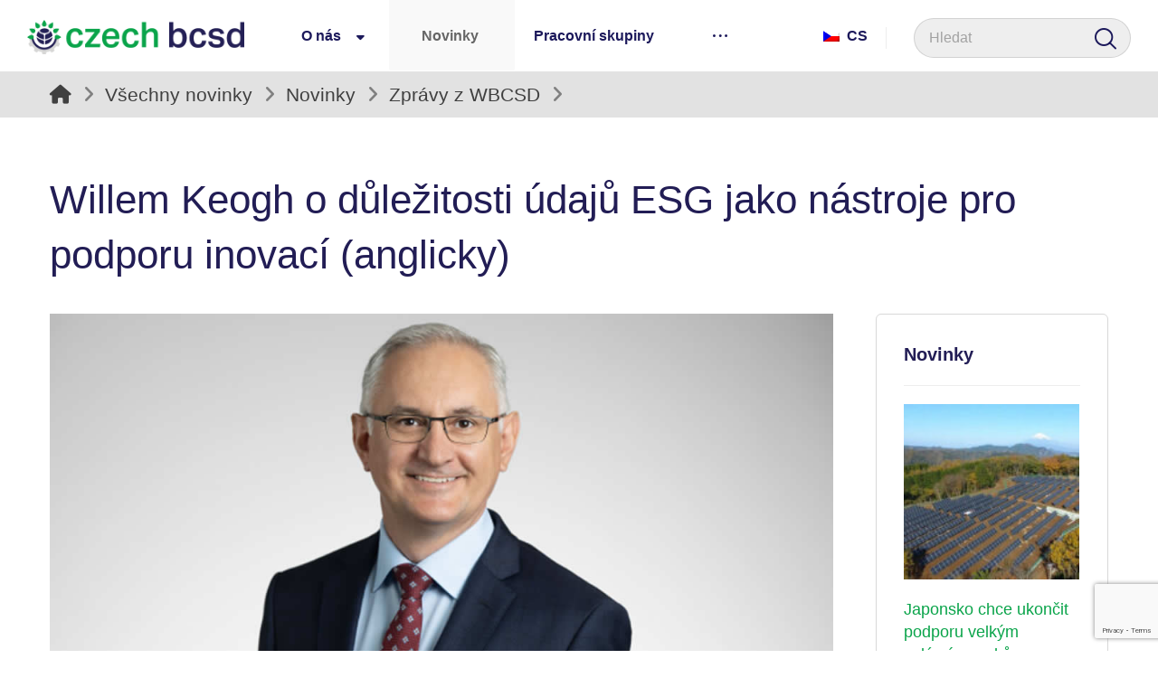

--- FILE ---
content_type: text/html; charset=UTF-8
request_url: https://www.cbcsd.cz/willem-keogh-o-dulezitosti-udaju-esg-jako-nastroje-pro-podporu-inovaci/
body_size: 23338
content:
<!DOCTYPE html>
				<html lang="cs-CZ">
				<head>

					<meta http-equiv="Content-Type" content="text/html; charset=UTF-8"/>

					<meta name="viewport" content="width=device-width, initial-scale=1.0, minimum-scale=1.0"/><title>Willem Keogh o důležitosti údajů ESG jako nástroje pro podporu inovací (anglicky) &#8211; Czech BCSD</title>
<meta name='robots' content='max-image-preview:large' />
<link rel="alternate" hreflang="cs" href="https://www.cbcsd.cz/willem-keogh-o-dulezitosti-udaju-esg-jako-nastroje-pro-podporu-inovaci/" />
<link rel="alternate" hreflang="x-default" href="https://www.cbcsd.cz/willem-keogh-o-dulezitosti-udaju-esg-jako-nastroje-pro-podporu-inovaci/" />
            <script type="text/javascript"> var epic_news_ajax_url = 'https://www.cbcsd.cz/?epic-ajax-request=epic-ne'; </script>
            <link rel='dns-prefetch' href='//www.googletagmanager.com' />
<link rel='dns-prefetch' href='//cdnjs.cloudflare.com' />
<link rel="alternate" type="application/rss+xml" title="Czech BCSD &raquo; RSS zdroj" href="https://www.cbcsd.cz/feed/" />
<link rel="alternate" type="application/rss+xml" title="Czech BCSD &raquo; RSS komentářů" href="https://www.cbcsd.cz/comments/feed/" />
<link rel="alternate" type="application/rss+xml" title="Czech BCSD &raquo; RSS komentářů pro Willem Keogh o důležitosti údajů ESG jako nástroje pro podporu inovací (anglicky)" href="https://www.cbcsd.cz/willem-keogh-o-dulezitosti-udaju-esg-jako-nastroje-pro-podporu-inovaci/feed/" />
<script>
window._wpemojiSettings = {"baseUrl":"https:\/\/s.w.org\/images\/core\/emoji\/14.0.0\/72x72\/","ext":".png","svgUrl":"https:\/\/s.w.org\/images\/core\/emoji\/14.0.0\/svg\/","svgExt":".svg","source":{"concatemoji":"https:\/\/www.cbcsd.cz\/wp-includes\/js\/wp-emoji-release.min.js?ver=6.3.7"}};
/*! This file is auto-generated */
!function(i,n){var o,s,e;function c(e){try{var t={supportTests:e,timestamp:(new Date).valueOf()};sessionStorage.setItem(o,JSON.stringify(t))}catch(e){}}function p(e,t,n){e.clearRect(0,0,e.canvas.width,e.canvas.height),e.fillText(t,0,0);var t=new Uint32Array(e.getImageData(0,0,e.canvas.width,e.canvas.height).data),r=(e.clearRect(0,0,e.canvas.width,e.canvas.height),e.fillText(n,0,0),new Uint32Array(e.getImageData(0,0,e.canvas.width,e.canvas.height).data));return t.every(function(e,t){return e===r[t]})}function u(e,t,n){switch(t){case"flag":return n(e,"\ud83c\udff3\ufe0f\u200d\u26a7\ufe0f","\ud83c\udff3\ufe0f\u200b\u26a7\ufe0f")?!1:!n(e,"\ud83c\uddfa\ud83c\uddf3","\ud83c\uddfa\u200b\ud83c\uddf3")&&!n(e,"\ud83c\udff4\udb40\udc67\udb40\udc62\udb40\udc65\udb40\udc6e\udb40\udc67\udb40\udc7f","\ud83c\udff4\u200b\udb40\udc67\u200b\udb40\udc62\u200b\udb40\udc65\u200b\udb40\udc6e\u200b\udb40\udc67\u200b\udb40\udc7f");case"emoji":return!n(e,"\ud83e\udef1\ud83c\udffb\u200d\ud83e\udef2\ud83c\udfff","\ud83e\udef1\ud83c\udffb\u200b\ud83e\udef2\ud83c\udfff")}return!1}function f(e,t,n){var r="undefined"!=typeof WorkerGlobalScope&&self instanceof WorkerGlobalScope?new OffscreenCanvas(300,150):i.createElement("canvas"),a=r.getContext("2d",{willReadFrequently:!0}),o=(a.textBaseline="top",a.font="600 32px Arial",{});return e.forEach(function(e){o[e]=t(a,e,n)}),o}function t(e){var t=i.createElement("script");t.src=e,t.defer=!0,i.head.appendChild(t)}"undefined"!=typeof Promise&&(o="wpEmojiSettingsSupports",s=["flag","emoji"],n.supports={everything:!0,everythingExceptFlag:!0},e=new Promise(function(e){i.addEventListener("DOMContentLoaded",e,{once:!0})}),new Promise(function(t){var n=function(){try{var e=JSON.parse(sessionStorage.getItem(o));if("object"==typeof e&&"number"==typeof e.timestamp&&(new Date).valueOf()<e.timestamp+604800&&"object"==typeof e.supportTests)return e.supportTests}catch(e){}return null}();if(!n){if("undefined"!=typeof Worker&&"undefined"!=typeof OffscreenCanvas&&"undefined"!=typeof URL&&URL.createObjectURL&&"undefined"!=typeof Blob)try{var e="postMessage("+f.toString()+"("+[JSON.stringify(s),u.toString(),p.toString()].join(",")+"));",r=new Blob([e],{type:"text/javascript"}),a=new Worker(URL.createObjectURL(r),{name:"wpTestEmojiSupports"});return void(a.onmessage=function(e){c(n=e.data),a.terminate(),t(n)})}catch(e){}c(n=f(s,u,p))}t(n)}).then(function(e){for(var t in e)n.supports[t]=e[t],n.supports.everything=n.supports.everything&&n.supports[t],"flag"!==t&&(n.supports.everythingExceptFlag=n.supports.everythingExceptFlag&&n.supports[t]);n.supports.everythingExceptFlag=n.supports.everythingExceptFlag&&!n.supports.flag,n.DOMReady=!1,n.readyCallback=function(){n.DOMReady=!0}}).then(function(){return e}).then(function(){var e;n.supports.everything||(n.readyCallback(),(e=n.source||{}).concatemoji?t(e.concatemoji):e.wpemoji&&e.twemoji&&(t(e.twemoji),t(e.wpemoji)))}))}((window,document),window._wpemojiSettings);
</script>
<style>
img.wp-smiley,
img.emoji {
	display: inline !important;
	border: none !important;
	box-shadow: none !important;
	height: 1em !important;
	width: 1em !important;
	margin: 0 0.07em !important;
	vertical-align: -0.1em !important;
	background: none !important;
	padding: 0 !important;
}
</style>
	<link rel='stylesheet' id='wp-block-library-css' href='https://www.cbcsd.cz/wp-includes/css/dist/block-library/style.min.css?ver=6.3.7' media='all' />
<style id='wp-block-library-theme-inline-css'>
.wp-block-audio figcaption{color:#555;font-size:13px;text-align:center}.is-dark-theme .wp-block-audio figcaption{color:hsla(0,0%,100%,.65)}.wp-block-audio{margin:0 0 1em}.wp-block-code{border:1px solid #ccc;border-radius:4px;font-family:Menlo,Consolas,monaco,monospace;padding:.8em 1em}.wp-block-embed figcaption{color:#555;font-size:13px;text-align:center}.is-dark-theme .wp-block-embed figcaption{color:hsla(0,0%,100%,.65)}.wp-block-embed{margin:0 0 1em}.blocks-gallery-caption{color:#555;font-size:13px;text-align:center}.is-dark-theme .blocks-gallery-caption{color:hsla(0,0%,100%,.65)}.wp-block-image figcaption{color:#555;font-size:13px;text-align:center}.is-dark-theme .wp-block-image figcaption{color:hsla(0,0%,100%,.65)}.wp-block-image{margin:0 0 1em}.wp-block-pullquote{border-bottom:4px solid;border-top:4px solid;color:currentColor;margin-bottom:1.75em}.wp-block-pullquote cite,.wp-block-pullquote footer,.wp-block-pullquote__citation{color:currentColor;font-size:.8125em;font-style:normal;text-transform:uppercase}.wp-block-quote{border-left:.25em solid;margin:0 0 1.75em;padding-left:1em}.wp-block-quote cite,.wp-block-quote footer{color:currentColor;font-size:.8125em;font-style:normal;position:relative}.wp-block-quote.has-text-align-right{border-left:none;border-right:.25em solid;padding-left:0;padding-right:1em}.wp-block-quote.has-text-align-center{border:none;padding-left:0}.wp-block-quote.is-large,.wp-block-quote.is-style-large,.wp-block-quote.is-style-plain{border:none}.wp-block-search .wp-block-search__label{font-weight:700}.wp-block-search__button{border:1px solid #ccc;padding:.375em .625em}:where(.wp-block-group.has-background){padding:1.25em 2.375em}.wp-block-separator.has-css-opacity{opacity:.4}.wp-block-separator{border:none;border-bottom:2px solid;margin-left:auto;margin-right:auto}.wp-block-separator.has-alpha-channel-opacity{opacity:1}.wp-block-separator:not(.is-style-wide):not(.is-style-dots){width:100px}.wp-block-separator.has-background:not(.is-style-dots){border-bottom:none;height:1px}.wp-block-separator.has-background:not(.is-style-wide):not(.is-style-dots){height:2px}.wp-block-table{margin:0 0 1em}.wp-block-table td,.wp-block-table th{word-break:normal}.wp-block-table figcaption{color:#555;font-size:13px;text-align:center}.is-dark-theme .wp-block-table figcaption{color:hsla(0,0%,100%,.65)}.wp-block-video figcaption{color:#555;font-size:13px;text-align:center}.is-dark-theme .wp-block-video figcaption{color:hsla(0,0%,100%,.65)}.wp-block-video{margin:0 0 1em}.wp-block-template-part.has-background{margin-bottom:0;margin-top:0;padding:1.25em 2.375em}
</style>
<link rel='stylesheet' id='codevz-blocks-css' href='https://www.cbcsd.cz/wp-content/themes/xtra//assets/css/blocks.css?ver=6.3.7' media='all' />
<style id='classic-theme-styles-inline-css'>
/*! This file is auto-generated */
.wp-block-button__link{color:#fff;background-color:#32373c;border-radius:9999px;box-shadow:none;text-decoration:none;padding:calc(.667em + 2px) calc(1.333em + 2px);font-size:1.125em}.wp-block-file__button{background:#32373c;color:#fff;text-decoration:none}
</style>
<style id='global-styles-inline-css'>
body{--wp--preset--color--black: #000000;--wp--preset--color--cyan-bluish-gray: #abb8c3;--wp--preset--color--white: #ffffff;--wp--preset--color--pale-pink: #f78da7;--wp--preset--color--vivid-red: #cf2e2e;--wp--preset--color--luminous-vivid-orange: #ff6900;--wp--preset--color--luminous-vivid-amber: #fcb900;--wp--preset--color--light-green-cyan: #7bdcb5;--wp--preset--color--vivid-green-cyan: #00d084;--wp--preset--color--pale-cyan-blue: #8ed1fc;--wp--preset--color--vivid-cyan-blue: #0693e3;--wp--preset--color--vivid-purple: #9b51e0;--wp--preset--gradient--vivid-cyan-blue-to-vivid-purple: linear-gradient(135deg,rgba(6,147,227,1) 0%,rgb(155,81,224) 100%);--wp--preset--gradient--light-green-cyan-to-vivid-green-cyan: linear-gradient(135deg,rgb(122,220,180) 0%,rgb(0,208,130) 100%);--wp--preset--gradient--luminous-vivid-amber-to-luminous-vivid-orange: linear-gradient(135deg,rgba(252,185,0,1) 0%,rgba(255,105,0,1) 100%);--wp--preset--gradient--luminous-vivid-orange-to-vivid-red: linear-gradient(135deg,rgba(255,105,0,1) 0%,rgb(207,46,46) 100%);--wp--preset--gradient--very-light-gray-to-cyan-bluish-gray: linear-gradient(135deg,rgb(238,238,238) 0%,rgb(169,184,195) 100%);--wp--preset--gradient--cool-to-warm-spectrum: linear-gradient(135deg,rgb(74,234,220) 0%,rgb(151,120,209) 20%,rgb(207,42,186) 40%,rgb(238,44,130) 60%,rgb(251,105,98) 80%,rgb(254,248,76) 100%);--wp--preset--gradient--blush-light-purple: linear-gradient(135deg,rgb(255,206,236) 0%,rgb(152,150,240) 100%);--wp--preset--gradient--blush-bordeaux: linear-gradient(135deg,rgb(254,205,165) 0%,rgb(254,45,45) 50%,rgb(107,0,62) 100%);--wp--preset--gradient--luminous-dusk: linear-gradient(135deg,rgb(255,203,112) 0%,rgb(199,81,192) 50%,rgb(65,88,208) 100%);--wp--preset--gradient--pale-ocean: linear-gradient(135deg,rgb(255,245,203) 0%,rgb(182,227,212) 50%,rgb(51,167,181) 100%);--wp--preset--gradient--electric-grass: linear-gradient(135deg,rgb(202,248,128) 0%,rgb(113,206,126) 100%);--wp--preset--gradient--midnight: linear-gradient(135deg,rgb(2,3,129) 0%,rgb(40,116,252) 100%);--wp--preset--font-size--small: 13px;--wp--preset--font-size--medium: 20px;--wp--preset--font-size--large: 36px;--wp--preset--font-size--x-large: 42px;--wp--preset--spacing--20: 0.44rem;--wp--preset--spacing--30: 0.67rem;--wp--preset--spacing--40: 1rem;--wp--preset--spacing--50: 1.5rem;--wp--preset--spacing--60: 2.25rem;--wp--preset--spacing--70: 3.38rem;--wp--preset--spacing--80: 5.06rem;--wp--preset--shadow--natural: 6px 6px 9px rgba(0, 0, 0, 0.2);--wp--preset--shadow--deep: 12px 12px 50px rgba(0, 0, 0, 0.4);--wp--preset--shadow--sharp: 6px 6px 0px rgba(0, 0, 0, 0.2);--wp--preset--shadow--outlined: 6px 6px 0px -3px rgba(255, 255, 255, 1), 6px 6px rgba(0, 0, 0, 1);--wp--preset--shadow--crisp: 6px 6px 0px rgba(0, 0, 0, 1);}:where(.is-layout-flex){gap: 0.5em;}:where(.is-layout-grid){gap: 0.5em;}body .is-layout-flow > .alignleft{float: left;margin-inline-start: 0;margin-inline-end: 2em;}body .is-layout-flow > .alignright{float: right;margin-inline-start: 2em;margin-inline-end: 0;}body .is-layout-flow > .aligncenter{margin-left: auto !important;margin-right: auto !important;}body .is-layout-constrained > .alignleft{float: left;margin-inline-start: 0;margin-inline-end: 2em;}body .is-layout-constrained > .alignright{float: right;margin-inline-start: 2em;margin-inline-end: 0;}body .is-layout-constrained > .aligncenter{margin-left: auto !important;margin-right: auto !important;}body .is-layout-constrained > :where(:not(.alignleft):not(.alignright):not(.alignfull)){max-width: var(--wp--style--global--content-size);margin-left: auto !important;margin-right: auto !important;}body .is-layout-constrained > .alignwide{max-width: var(--wp--style--global--wide-size);}body .is-layout-flex{display: flex;}body .is-layout-flex{flex-wrap: wrap;align-items: center;}body .is-layout-flex > *{margin: 0;}body .is-layout-grid{display: grid;}body .is-layout-grid > *{margin: 0;}:where(.wp-block-columns.is-layout-flex){gap: 2em;}:where(.wp-block-columns.is-layout-grid){gap: 2em;}:where(.wp-block-post-template.is-layout-flex){gap: 1.25em;}:where(.wp-block-post-template.is-layout-grid){gap: 1.25em;}.has-black-color{color: var(--wp--preset--color--black) !important;}.has-cyan-bluish-gray-color{color: var(--wp--preset--color--cyan-bluish-gray) !important;}.has-white-color{color: var(--wp--preset--color--white) !important;}.has-pale-pink-color{color: var(--wp--preset--color--pale-pink) !important;}.has-vivid-red-color{color: var(--wp--preset--color--vivid-red) !important;}.has-luminous-vivid-orange-color{color: var(--wp--preset--color--luminous-vivid-orange) !important;}.has-luminous-vivid-amber-color{color: var(--wp--preset--color--luminous-vivid-amber) !important;}.has-light-green-cyan-color{color: var(--wp--preset--color--light-green-cyan) !important;}.has-vivid-green-cyan-color{color: var(--wp--preset--color--vivid-green-cyan) !important;}.has-pale-cyan-blue-color{color: var(--wp--preset--color--pale-cyan-blue) !important;}.has-vivid-cyan-blue-color{color: var(--wp--preset--color--vivid-cyan-blue) !important;}.has-vivid-purple-color{color: var(--wp--preset--color--vivid-purple) !important;}.has-black-background-color{background-color: var(--wp--preset--color--black) !important;}.has-cyan-bluish-gray-background-color{background-color: var(--wp--preset--color--cyan-bluish-gray) !important;}.has-white-background-color{background-color: var(--wp--preset--color--white) !important;}.has-pale-pink-background-color{background-color: var(--wp--preset--color--pale-pink) !important;}.has-vivid-red-background-color{background-color: var(--wp--preset--color--vivid-red) !important;}.has-luminous-vivid-orange-background-color{background-color: var(--wp--preset--color--luminous-vivid-orange) !important;}.has-luminous-vivid-amber-background-color{background-color: var(--wp--preset--color--luminous-vivid-amber) !important;}.has-light-green-cyan-background-color{background-color: var(--wp--preset--color--light-green-cyan) !important;}.has-vivid-green-cyan-background-color{background-color: var(--wp--preset--color--vivid-green-cyan) !important;}.has-pale-cyan-blue-background-color{background-color: var(--wp--preset--color--pale-cyan-blue) !important;}.has-vivid-cyan-blue-background-color{background-color: var(--wp--preset--color--vivid-cyan-blue) !important;}.has-vivid-purple-background-color{background-color: var(--wp--preset--color--vivid-purple) !important;}.has-black-border-color{border-color: var(--wp--preset--color--black) !important;}.has-cyan-bluish-gray-border-color{border-color: var(--wp--preset--color--cyan-bluish-gray) !important;}.has-white-border-color{border-color: var(--wp--preset--color--white) !important;}.has-pale-pink-border-color{border-color: var(--wp--preset--color--pale-pink) !important;}.has-vivid-red-border-color{border-color: var(--wp--preset--color--vivid-red) !important;}.has-luminous-vivid-orange-border-color{border-color: var(--wp--preset--color--luminous-vivid-orange) !important;}.has-luminous-vivid-amber-border-color{border-color: var(--wp--preset--color--luminous-vivid-amber) !important;}.has-light-green-cyan-border-color{border-color: var(--wp--preset--color--light-green-cyan) !important;}.has-vivid-green-cyan-border-color{border-color: var(--wp--preset--color--vivid-green-cyan) !important;}.has-pale-cyan-blue-border-color{border-color: var(--wp--preset--color--pale-cyan-blue) !important;}.has-vivid-cyan-blue-border-color{border-color: var(--wp--preset--color--vivid-cyan-blue) !important;}.has-vivid-purple-border-color{border-color: var(--wp--preset--color--vivid-purple) !important;}.has-vivid-cyan-blue-to-vivid-purple-gradient-background{background: var(--wp--preset--gradient--vivid-cyan-blue-to-vivid-purple) !important;}.has-light-green-cyan-to-vivid-green-cyan-gradient-background{background: var(--wp--preset--gradient--light-green-cyan-to-vivid-green-cyan) !important;}.has-luminous-vivid-amber-to-luminous-vivid-orange-gradient-background{background: var(--wp--preset--gradient--luminous-vivid-amber-to-luminous-vivid-orange) !important;}.has-luminous-vivid-orange-to-vivid-red-gradient-background{background: var(--wp--preset--gradient--luminous-vivid-orange-to-vivid-red) !important;}.has-very-light-gray-to-cyan-bluish-gray-gradient-background{background: var(--wp--preset--gradient--very-light-gray-to-cyan-bluish-gray) !important;}.has-cool-to-warm-spectrum-gradient-background{background: var(--wp--preset--gradient--cool-to-warm-spectrum) !important;}.has-blush-light-purple-gradient-background{background: var(--wp--preset--gradient--blush-light-purple) !important;}.has-blush-bordeaux-gradient-background{background: var(--wp--preset--gradient--blush-bordeaux) !important;}.has-luminous-dusk-gradient-background{background: var(--wp--preset--gradient--luminous-dusk) !important;}.has-pale-ocean-gradient-background{background: var(--wp--preset--gradient--pale-ocean) !important;}.has-electric-grass-gradient-background{background: var(--wp--preset--gradient--electric-grass) !important;}.has-midnight-gradient-background{background: var(--wp--preset--gradient--midnight) !important;}.has-small-font-size{font-size: var(--wp--preset--font-size--small) !important;}.has-medium-font-size{font-size: var(--wp--preset--font-size--medium) !important;}.has-large-font-size{font-size: var(--wp--preset--font-size--large) !important;}.has-x-large-font-size{font-size: var(--wp--preset--font-size--x-large) !important;}
.wp-block-navigation a:where(:not(.wp-element-button)){color: inherit;}
:where(.wp-block-post-template.is-layout-flex){gap: 1.25em;}:where(.wp-block-post-template.is-layout-grid){gap: 1.25em;}
:where(.wp-block-columns.is-layout-flex){gap: 2em;}:where(.wp-block-columns.is-layout-grid){gap: 2em;}
.wp-block-pullquote{font-size: 1.5em;line-height: 1.6;}
</style>
<link rel='stylesheet' id='lptw-style-css' href='https://www.cbcsd.cz/wp-content/plugins/advanced-recent-posts/lptw-recent-posts.css?ver=6.3.7' media='all' />
<link rel='stylesheet' id='cz-icons-pack-css' href='https://www.cbcsd.cz/wp-content/plugins/codevz-plus/admin/fields/codevz_fields/icons/czicons.css?ver=4.9.13' media='all' />
<link rel='stylesheet' id='contact-form-7-css' href='https://www.cbcsd.cz/wp-content/plugins/contact-form-7/includes/css/styles.css?ver=5.9.8' media='all' />
<link rel='stylesheet' id='pum-css' href='https://www.cbcsd.cz/wp-content/plugins/powies-uptime-robot/pum.css?ver=1' media='all' />
<link rel='stylesheet' id='wpml-legacy-horizontal-list-0-css' href='https://www.cbcsd.cz/wp-content/plugins/sitepress-multilingual-cms/templates/language-switchers/legacy-list-horizontal/style.min.css?ver=1' media='all' />
<style id='wpml-legacy-horizontal-list-0-inline-css'>
.wpml-ls-statics-footer a, .wpml-ls-statics-footer .wpml-ls-sub-menu a, .wpml-ls-statics-footer .wpml-ls-sub-menu a:link, .wpml-ls-statics-footer li:not(.wpml-ls-current-language) .wpml-ls-link, .wpml-ls-statics-footer li:not(.wpml-ls-current-language) .wpml-ls-link:link {color:#444444;background-color:#ffffff;}.wpml-ls-statics-footer a, .wpml-ls-statics-footer .wpml-ls-sub-menu a:hover,.wpml-ls-statics-footer .wpml-ls-sub-menu a:focus, .wpml-ls-statics-footer .wpml-ls-sub-menu a:link:hover, .wpml-ls-statics-footer .wpml-ls-sub-menu a:link:focus {color:#000000;background-color:#eeeeee;}.wpml-ls-statics-footer .wpml-ls-current-language > a {color:#444444;background-color:#ffffff;}.wpml-ls-statics-footer .wpml-ls-current-language:hover>a, .wpml-ls-statics-footer .wpml-ls-current-language>a:focus {color:#000000;background-color:#eeeeee;}
</style>
<link rel='stylesheet' id='codevz-css' href='https://www.cbcsd.cz/wp-content/themes/xtra/assets/css/core.css?ver=4.5.4' media='all' />
<link rel='stylesheet' id='codevz-laptop-css' href='https://www.cbcsd.cz/wp-content/themes/xtra/assets/css/core-laptop.css?ver=4.5.4' media='screen and (max-width: 1024px)' />
<link rel='stylesheet' id='codevz-tablet-css' href='https://www.cbcsd.cz/wp-content/themes/xtra/assets/css/core-tablet.css?ver=4.5.4' media='screen and (max-width: 768px)' />
<link rel='stylesheet' id='codevz-mobile-css' href='https://www.cbcsd.cz/wp-content/themes/xtra/assets/css/core-mobile.css?ver=4.5.4' media='screen and (max-width: 480px)' />
<link rel='stylesheet' id='codevz-single-css' href='https://www.cbcsd.cz/wp-content/themes/xtra/assets/css/single.css?ver=4.5.4' media='all' />
<link rel='stylesheet' id='codevz-plus-share-css' href='https://www.cbcsd.cz/wp-content/plugins/codevz-plus/assets/css/share.css?ver=4.9.13' media='all' />
<link rel='stylesheet' id='codevz-plus-css' href='https://www.cbcsd.cz/wp-content/plugins/codevz-plus/assets/css/codevzplus.css?ver=4.9.13' media='all' />
<link rel='stylesheet' id='codevz-plus-tablet-css' href='https://www.cbcsd.cz/wp-content/plugins/codevz-plus/assets/css/codevzplus-tablet.css?ver=4.9.13' media='screen and (max-width: 768px)' />
<link rel='stylesheet' id='codevz-plus-mobile-css' href='https://www.cbcsd.cz/wp-content/plugins/codevz-plus/assets/css/codevzplus-mobile.css?ver=4.9.13' media='screen and (max-width: 480px)' />
<link rel='stylesheet' id='slb_core-css' href='https://www.cbcsd.cz/wp-content/plugins/simple-lightbox/client/css/app.css?ver=2.9.3' media='all' />
<link rel='stylesheet' id='dry_awp_theme_style-css' href='https://www.cbcsd.cz/wp-content/plugins/advanced-wp-columns/assets/css/awp-columns.css?ver=6.3.7' media='all' />
<style id='dry_awp_theme_style-inline-css'>
@media screen and (max-width: 1024px) {	.csColumn {		clear: both !important;		float: none !important;		text-align: center !important;		margin-left:  10% !important;		margin-right: 10% !important;		width: 80% !important;	}	.csColumnGap {		display: none !important;	}}
</style>
<link rel='stylesheet' id='xtra-elementor-front-css' href='https://www.cbcsd.cz/wp-content/plugins/codevz-plus/assets/css/elementor.css?ver=4.9.13' media='all' />
<link rel='stylesheet' id='epic-icon-css' href='https://www.cbcsd.cz/wp-content/plugins/epic-news-element/assets/fonts/jegicon/jegicon.css?ver=6.3.7' media='all' />
<link rel='stylesheet' id='epic-style-css' href='https://www.cbcsd.cz/wp-content/plugins/epic-news-element/assets/css/style.min.css?ver=6.3.7' media='all' />
<link rel='stylesheet' id='font-awesome-shims-css' href='https://www.cbcsd.cz/wp-content/plugins/codevz-plus/admin/assets/css/font-awesome/css/v4-shims.min.css?ver=6.4.2' media='all' />
<link rel='stylesheet' id='font-awesome-css' href='https://www.cbcsd.cz/wp-content/plugins/codevz-plus/admin/assets/css/font-awesome/css/all.min.css?ver=6.4.2' media='all' />
<link rel='stylesheet' id='MWM-AAL-FRONT-CSS-css' href='https://www.cbcsd.cz/wp-content/plugins/better-anchor-links/css/mwm-aal.css?ver=1.2.0' media='screen' />
<script id='wpml-cookie-js-extra'>
var wpml_cookies = {"wp-wpml_current_language":{"value":"cs","expires":1,"path":"\/"}};
var wpml_cookies = {"wp-wpml_current_language":{"value":"cs","expires":1,"path":"\/"}};
</script>
<script src='https://www.cbcsd.cz/wp-content/plugins/sitepress-multilingual-cms/res/js/cookies/language-cookie.js?ver=4.6.12' id='wpml-cookie-js' defer data-wp-strategy='defer'></script>
<script src='https://www.cbcsd.cz/wp-includes/js/jquery/jquery.min.js?ver=3.7.0' id='jquery-core-js'></script>
<script src='https://www.cbcsd.cz/wp-includes/js/jquery/jquery-migrate.min.js?ver=3.4.1' id='jquery-migrate-js'></script>

<!-- Google tag (gtag.js) snippet added by Site Kit -->

<!-- Google Analytics snippet added by Site Kit -->
<script src='https://www.googletagmanager.com/gtag/js?id=G-Z896MRF0X5' id='google_gtagjs-js' async></script>
<script id="google_gtagjs-js-after">
window.dataLayer = window.dataLayer || [];function gtag(){dataLayer.push(arguments);}
gtag("set","linker",{"domains":["www.cbcsd.cz"]});
gtag("js", new Date());
gtag("set", "developer_id.dZTNiMT", true);
gtag("config", "G-Z896MRF0X5");
</script>

<!-- End Google tag (gtag.js) snippet added by Site Kit -->
<script src='//cdnjs.cloudflare.com/ajax/libs/jquery-easing/1.4.1/jquery.easing.min.js?ver=6.3.7' id='jquery-easing-js'></script>
<script></script><link rel="https://api.w.org/" href="https://www.cbcsd.cz/wp-json/" /><link rel="alternate" type="application/json" href="https://www.cbcsd.cz/wp-json/wp/v2/posts/5268" /><link rel="EditURI" type="application/rsd+xml" title="RSD" href="https://www.cbcsd.cz/xmlrpc.php?rsd" />
<meta name="generator" content="WordPress 6.3.7" />
<link rel="canonical" href="https://www.cbcsd.cz/willem-keogh-o-dulezitosti-udaju-esg-jako-nastroje-pro-podporu-inovaci/" />
<link rel='shortlink' href='https://www.cbcsd.cz/?p=5268' />
<link rel="alternate" type="application/json+oembed" href="https://www.cbcsd.cz/wp-json/oembed/1.0/embed?url=https%3A%2F%2Fwww.cbcsd.cz%2Fwillem-keogh-o-dulezitosti-udaju-esg-jako-nastroje-pro-podporu-inovaci%2F" />
<link rel="alternate" type="text/xml+oembed" href="https://www.cbcsd.cz/wp-json/oembed/1.0/embed?url=https%3A%2F%2Fwww.cbcsd.cz%2Fwillem-keogh-o-dulezitosti-udaju-esg-jako-nastroje-pro-podporu-inovaci%2F&#038;format=xml" />
<meta name="generator" content="WPML ver:4.6.12 stt:9,1;" />
<meta name="format-detection" content="telephone=no"><!-- Global site tag (gtag.js) - Google Analytics -->
<script async src="https://www.googletagmanager.com/gtag/js?id=UA-46592581-2"></script>
<script>
  window.dataLayer = window.dataLayer || [];
  function gtag(){dataLayer.push(arguments);}
  gtag('js', new Date());

  gtag('config', 'UA-46592581-2');
</script>	<link rel="stylesheet" href="https://code.jquery.com/ui/1.10.2/themes/smoothness/jquery-ui.css" />
	<script src="https://code.jquery.com/ui/1.10.2/jquery-ui.js"></script>
	<script src="https://www.cbcsd.cz/wp-content/plugins/google-mp3-audio-player/jquery.ui.touch-punch.js"></script>
	<script src="https://www.cbcsd.cz/wp-content/plugins/google-mp3-audio-player/swfobject.js"></script>
	<link rel="stylesheet" href="https://www.cbcsd.cz/wp-content/plugins/google-mp3-audio-player/style.css" />
	<script type="text/javascript">
		
		//An array containing the id's of all mp3 players
		var ca_myPlayers = new Array();
		//An array containing the Volume State of each mp3 player
		var ca_volumeStates = new Array();
		var ca_position = 0;
		
		var $codeart = jQuery.noConflict();
		$codeart(document).ready(function() {
		});
		
		//Function that checks whether or not an audio format is supported
		function supports_media(mimetype, container) {
			var elem = document.createElement(container);
			if(typeof elem.canPlayType == 'function'){
				var playable = elem.canPlayType(mimetype);
				if((playable.toLowerCase() == 'maybe')||(playable.toLowerCase() == 'probably')){
					return true;
				}
			}	
			return false;
		};
		
		function ca_stopAllAudio(except){
			$codeart('audio').each(function(){
				if(this.id!=except){
					this.pause(); // Stop playing
				}
			});
			$codeart('.playpause').removeClass('play');
			$codeart('.playpause').addClass('pause');
		}
		
		//Function that toogles play/pause functions of the audio element
		function ca_tooglePlayPause(el,sender){
			var btn = document.getElementById(sender.id);
			if(document.getElementById(el).paused){
				ca_stopAllAudio(el);
				document.getElementById(el).play();	
				btn.className = "playpause play";
			}
			else{
				document.getElementById(el).pause();
				btn.className = "playpause pause";
			}
		}
		
		//Funtion to stop the audio playing
		function ca_stop(el,id){
			document.getElementById(el).pause();
			document.getElementById(el).currentTime = 0;
			document.getElementById("playpause"+id).className = "playpause pause";
		}
		
		//timeupdate media event handler
		function ca_timeUpdate(el, sender, id){
			//update span id current_time
			var sec = sender.currentTime;
			sec = sec % 3600;
			var min = Math.floor(sec / 60);
			sec = Math.floor(sec % 60);
			if (sec.toString().length < 2) sec = "0" + sec;
			if (min.toString().length < 2) min = "0" + min;
			document.getElementById('currentTime'+id).innerHTML = min + ":" + sec + " / ";
			
			//update span id duration
			var sec2 = sender.duration;
			sec2 = sec2 % 3600;
			var min2 = Math.floor(sec2 / 60);
			sec2 = Math.floor(sec2 % 60);
			if (sec2.toString().length < 2) sec2 = "0" + sec2;
			if (min2.toString().length < 2) min2 = "0" + min2;
			document.getElementById('duration'+id).innerHTML = min2 + ":" + sec2;
			
			//update seekbar attributes: start time, end time, and current time
			var seekbar = document.getElementById(el);
			seekbar.min = sender.startTime;
			seekbar.max = sender.duration;
			seekbar.value = sender.currentTime;
			
			$codeart( "#"+el ).slider( "value", sender.currentTime);
			$codeart( "#"+el ).slider( "option", "max", sender.duration );
			
			//update buffered percent of the audio file
			var width = $codeart('#seek'+id).width();
			var parentWidth = $codeart('#seek'+id).offsetParent().width();
			var percent = 100*width/parentWidth;
			var res = (sender.buffered.end(0)/sender.duration)*percent+"%";
			$codeart("#gutter"+id).css("width", res);
		}
		
		//Toogle muted property of the audio
		function ca_toogleMuted(el,sender){
			var btn = document.getElementById(sender.id);
			if(document.getElementById(el).muted==true){
				document.getElementById(el).muted=false;
				var i=ca_myPlayers.indexOf(el);
				var classVolume = ca_volumeStates[i];
				btn.className = "muteButton "+classVolume;
			}
			else{
				document.getElementById(el).muted=true;
				btn.className = "muteButton noVolume";
			}
		}
		
		//When the audio ends make the pause button look like a play button
		function ca_audioEnded(el){
			btn = document.getElementById(el);
			btn.className = "playpause pause";
		}
		
		//loadedmetadata Media event handler to update span id=duration of the audio player
		function ca_metaLoaded(id){
			var sender = document.getElementById("audio_with_controls"+id);
			var sec = sender.duration;
			sec = sec % 3600;
			var min = Math.floor(sec / 60);
			sec = Math.floor(sec % 60);
			if (sec.toString().length < 2) sec = "0" + sec;
			if (min.toString().length < 2) min = "0" + min;
			document.getElementById('duration'+id).innerHTML = min + ":" + sec;
		}
		
		//function to create the volume bar of the audio player
		function ca_createVolumeBar(id){
			$codeart("#volume"+id).slider({
				value  : 75,
				step   : 1,
				range  : "min",
				min    : 0,
				max    : 100,
				change : function(){
					var value = $codeart("#volume"+id).slider("value");
					var player = document.getElementById("audio_with_controls"+id);
					player.volume = (value / 100);
					
					var classVolume = "";
					if(value>55){
						classVolume = "fullVolume";
					} else if(value>10 && value<=55){
						classVolume = "middleVolume";
					} else{
						classVolume = "noVolume";
					}
					var i=ca_myPlayers.indexOf("audio_with_controls"+id);
					ca_volumeStates[i] = classVolume;
					if(player.muted==true){
						player.muted=false;
					}
					document.getElementById("muteButton"+id).className = "muteButton "+classVolume;
				}
			});
		}
		
		//function to create the seek bar of the audio player
		function ca_createSeekBar(id){
			var seek = $codeart("#seek"+id).slider({
				value  : 0,
				step   : 0.00000001,
				range  : "min",
				min    : 0,
				max    : document.getElementById("audio_with_controls"+id).duration,
				slide  : function( event, ui ) {
					var player = document.getElementById("audio_with_controls"+id);
					player.currentTime = ui.value;
				}
			});
		}
		
		//Initialize the volume state of the audio player when page is loaded
		function ca_initMuteButtonClass(id){
			ca_myPlayers[ca_position] = "audio_with_controls"+id;
			if($codeart("#muteButton"+id).hasClass("fullVolume")) 
			{
				ca_volumeStates[ca_position] = "fullVolume";
			} else if($codeart("#muteButton"+id).hasClass("middleVolume")){
				ca_volumeStates[ca_position] = "middleVolume";
			} else{
				ca_volumeStates[ca_position] = "noVolume";
			}
			ca_position++;
		}
		
		//Make the audio player responsive
		function ca_responsiveAudioPlayer(id,skin,download){
			var playerH = $codeart("#controls"+id).height();
			var playerW = $codeart("#controls"+id).width();
			
			//Verticaly center playpause button
			var playpauseH = $codeart("#playpause"+id).height();
			var fplaypauseH = (playerH-playpauseH)/2;
			$codeart("#playpause"+id).css("top",fplaypauseH);
			
			//Verticaly center seekbar
			var seekH = $codeart("#seek"+id).height();
			var fseekH = (playerH-seekH)/2;
			$codeart("#seek"+id).css("top",fseekH);
			
			//Verticaly center gutter
			var gutterH = $codeart("#gutter"+id).height();
			var fgutterH = (playerH-gutterH)/2;
			$codeart("#gutter"+id).css("top",fgutterH);
			
			//Verticaly adjust timer span to be above the seekbar
			var timerH = 27;
			var ftimerH = ((playerH-timerH)/2)-(gutterH);
			$codeart("#timer"+id).css("top",ftimerH);
			//Verticaly center volumebar
			var volumeH = $codeart("#volume"+id).height();
			var fvolumeH = (playerH-volumeH)/2;
			$codeart("#volume"+id).css("top",fvolumeH);
			//Verticaly center mute button
			var muteH = $codeart("#muteButton"+id).height()+2;
			var fmuteH = (playerH-muteH)/2;
			$codeart("#muteButton"+id).css("top",fmuteH);
			var stopminiH = $codeart("#stop"+id).height();
			if(skin==="small"){
				//Available space for the seekbar & volumebar within audio player
				//The seekbar's volumebar's width attribute changes, other elements remain the same
				var available = playerW-95;
				if(download==="true"){
					available = playerW-110;
				}
				//Verticaly center stop button
				var fstopminiH = (playerH-stopminiH)/2;
				var pomMuteR = 7;
				var pomTimerR = 27;
				if(download==="true"){
					pomMuteR = 35;
					pomTimerR = 50;
				}
			} else{
				//Available space for the seekbar & volumebar within audio player
				//The seekbar's volumebar's width attribute changes, other elements remain the same
				var available = playerW-100;
				//Align stop button with playpause button
				var fstopminiH = (playpauseH+fplaypauseH-stopminiH);
				var pomMuteR = 12;
				var pomTimerR = 35;
			}
			//The seekbar and the gutter are 3/4 of the available space
			var seekW = (available*75)/100;
			$codeart("#seek"+id).css("width",seekW);
			$codeart("#gutter"+id).css("width",seekW);
			
			//The volumebar is 1/4 of the available space
			var volumeW = (available*25)/100;
			if(download==="true" && skin==="small"){
				volumeW = (available*20)/100;
				$codeart("#volume"+id).css("right","34px");	
				
			}
			$codeart("#volume"+id).css("width",volumeW);
			
			var muteR = volumeW+pomMuteR;
			$codeart("#muteButton"+id).css("right",muteR);
			var timerR = volumeW+pomTimerR;
			$codeart("#timer"+id).css("right",timerR);
			$codeart("#stop"+id).css("top",fstopminiH);
			
			if(download==="true")
				$codeart("#downloadButton"+id).css("top",fstopminiH);
		}
		
		function ca_appendDownloadButton(id,mp3){
			$codeart('#default_player_fallback'+id).after('<a id="downloadButton'+id+'" class="download-flash" href="'+mp3+'"></a>');
		}
	</script>
	
	<style type="text/css">
	.codeart-google-mp3-player .download-link{
		display:block;
		padding: 0 5px 0 5px;
		float: left;
	}
	.codeart-google-mp3-player embed{
		float: left;
	}
	.codeart-google-mp3-player{
		overflow: hidden;
	}
	.codeart-google-mp3-player object{
		float: left;
	}
	</style>
	<!--[if gte IE 9]>
		<style type="text/css">
			.gradient {
				filter: none;
			}
		</style>
	<![endif]-->
<meta name="generator" content="Site Kit by Google 1.144.0" />		<style type="text/css">
			.comments-link {
				display: none;
			}
					</style>
		<!-- Hide Comments plugin -->
		 <style> .ppw-ppf-input-container { background-color: !important; padding: px!important; border-radius: px!important; } .ppw-ppf-input-container div.ppw-ppf-headline { font-size: px!important; font-weight: !important; color: !important; } .ppw-ppf-input-container div.ppw-ppf-desc { font-size: px!important; font-weight: !important; color: !important; } .ppw-ppf-input-container label.ppw-pwd-label { font-size: px!important; font-weight: !important; color: !important; } div.ppwp-wrong-pw-error { font-size: px!important; font-weight: !important; color: #dc3232!important; background: !important; } .ppw-ppf-input-container input[type='submit'] { color: !important; background: !important; } .ppw-ppf-input-container input[type='submit']:hover { color: !important; background: !important; } .ppw-ppf-desc-below { font-size: px!important; font-weight: !important; color: !important; } </style>  <style> .ppw-form { background-color: !important; padding: px!important; border-radius: px!important; } .ppw-headline.ppw-pcp-pf-headline { font-size: px!important; font-weight: !important; color: !important; } .ppw-description.ppw-pcp-pf-desc { font-size: px!important; font-weight: !important; color: !important; } .ppw-pcp-pf-desc-above-btn { display: block; } .ppw-pcp-pf-desc-below-form { font-size: px!important; font-weight: !important; color: !important; } .ppw-input label.ppw-pcp-password-label { font-size: px!important; font-weight: !important; color: !important; } .ppw-form input[type='submit'] { color: !important; background: !important; } .ppw-form input[type='submit']:hover { color: !important; background: !important; } div.ppw-error.ppw-pcp-pf-error-msg { font-size: px!important; font-weight: !important; color: #dc3232!important; background: !important; } </style> <title>Czech BCSD</title>
<meta name="description" content="Česk&aacute; podnikatelsk&aacute; rada pro udržiteln&yacute; rozvoj" />
<meta name="keywords" content="Czech BCSD, CzechBCSD, Czech WBCSD, cbcsd, udržiteln&yacute; rozvoj, sustainable development" />
<link rel="pingback" href="https://www.cbcsd.cz/xmlrpc.php">
<meta name="generator" content="Powered by WPBakery Page Builder - drag and drop page builder for WordPress."/>
<link rel="icon" href="https://www.cbcsd.cz/wp-content/uploads/2022/04/cropped-logo_cbcsd-32x32.png" sizes="32x32" />
<link rel="icon" href="https://www.cbcsd.cz/wp-content/uploads/2022/04/cropped-logo_cbcsd-192x192.png" sizes="192x192" />
<link rel="apple-touch-icon" href="https://www.cbcsd.cz/wp-content/uploads/2022/04/cropped-logo_cbcsd-180x180.png" />
<meta name="msapplication-TileImage" content="https://www.cbcsd.cz/wp-content/uploads/2022/04/cropped-logo_cbcsd-270x270.png" />
<style id="codevz-inline-css" data-noptimize>.admin-bar .cz_fixed_top_border{top:32px}.admin-bar i.offcanvas-close {top: 32px}.admin-bar .offcanvas_area, .admin-bar .hidden_top_bar{margin-top: 32px}.admin-bar .header_5,.admin-bar .onSticky{top: 32px}@media screen and (max-width:768px) {.admin-bar .header_5,.admin-bar .onSticky,.admin-bar .cz_fixed_top_border,.admin-bar i.offcanvas-close {top: 46px}.admin-bar .onSticky {top: 0}.admin-bar .offcanvas_area,.admin-bar .offcanvas_area,.admin-bar .hidden_top_bar{margin-top:46px;height:calc(100% - 46px);}}.row,section.elementor-section.elementor-section-boxed>.elementor-container{width: 1170px}.inner_layout .e-con {--content-width: min(100%, 1170px)}

/* Theme color */a:hover, .sf-menu > .cz.current_menu > a, .sf-menu > .cz .cz.current_menu > a,.sf-menu > .current-menu-parent > a,.comment-text .star-rating span {color: #242056} 
form button, .button, #edd-purchase-button, .edd-submit, .edd-submit.button.blue, .edd-submit.button.blue:hover, .edd-submit.button.blue:focus, [type=submit].edd-submit, .sf-menu > .cz > a:before,.sf-menu > .cz > a:before,
.post-password-form input[type="submit"], .wpcf7-submit, .submit_user, 
#commentform #submit, .commentlist li.bypostauthor > .comment-body:after,.commentlist li.comment-author-admin > .comment-body:after, 
 .pagination .current, .pagination > b, .pagination a:hover, .page-numbers .current, .page-numbers a:hover, .pagination .next:hover, 
.pagination .prev:hover, input[type=submit], .sticky:before, .commentlist li.comment-author-admin .fn,
input[type=submit],input[type=button],.cz_header_button,.cz_default_portfolio a,
.cz_readmore, .more-link, a.cz_btn, .cz_highlight_1:after, div.cz_btn  {background-color: #242056}
.cs_load_more_doing, div.wpcf7 .wpcf7-form .ajax-loader {border-right-color: #242056}
input:focus,textarea:focus,select:focus {border-color: #242056 !important}
::selection {background-color: #242056;color: #fff}
::-moz-selection {background-color: #242056;color: #fff}

/* Dynamic  */.widget{background-color:rgba(255,255,255,0.01);margin-bottom:35px;border-style:solid;border-width:1px;border-color:#d8d8d8;border-radius:6px}.widget > .codevz-widget-title, .sidebar_inner .widget_block > div > div > h2{font-size:20px;font-weight:700}#menu_header_2 > .cz > a{font-size:16px;color:#1c195b;padding:8px 8px 6px;margin-left:3px}#menu_header_2 > .cz > a:hover,#menu_header_2 > .cz:hover > a,#menu_header_2 > .cz.current_menu > a,#menu_header_2 > .current-menu-parent > a{color:#666666}#menu_header_2 > .cz > a:before{background-color:#f9f9f9;width:100%;padding:40px 60px 50px 0px;margin-bottom:-20px;margin-left:-28px;border-width:0px;border-radius:2px;bottom:0px;left:0px}#menu_header_2 .cz .sub-menu:not(.cz_megamenu_inner_ul),#menu_header_2 .cz_megamenu_inner_ul .cz_megamenu_inner_ul{background-color:#f7f7f7;padding-top:20px;padding-bottom:20px;margin-top:1px;margin-left:30px;border-radius:2px;box-shadow:0px 9px 20px 0px rgba(0,0,0,0.13)}#menu_header_2 .cz .cz a{font-size:16px;color:#1c195b;font-weight:700;background-color:#f7f7f7}#menu_header_2 .cz .cz a:hover,#menu_header_2 .cz .cz:hover > a,#menu_header_2 .cz .cz.current_menu > a,#menu_header_2 .cz .current_menu > .current_menu{color:#48467B}.onSticky{background-color:#ffffff !important}.header_4{border-style:solid;border-width:0 0 1px;border-color:#f4f4f4}#menu_header_4 > .cz > a{color:rgba(0,0,0,0.6)}#menu_header_4 > .cz > a:hover,#menu_header_4 > .cz:hover > a,#menu_header_4 > .cz.current_menu > a,#menu_header_4 > .current-menu-parent > a{color:#242056}#menu_header_4 .cz .cz a{color:#606060}#menu_header_4 .cz .cz a:hover,#menu_header_4 .cz .cz:hover > a,#menu_header_4 .cz .cz.current_menu > a,#menu_header_4 .cz .current_menu > .current_menu{color:#3f51b5}.page_title,.header_onthe_cover .page_title{width:100%;padding-top:5px;padding-bottom:0px;margin-bottom:-45px;border-color:#f4f4f4}.page_title .section_title{font-size:44px;font-weight:400;padding-top:70px}.breadcrumbs a,.breadcrumbs i{font-size:21px;color:#404040;font-weight:400}.breadcrumbs{background-color:#e2e2e2;width:100vw;padding-top:10px;padding-right:20vw;padding-left:20vw;margin-right:-20vw;margin-left:-20vw}.cz_middle_footer{background-color:#d0d0d0;padding-top:60px;padding-bottom:50px;margin-top:-80px;border-color:#da5c5c}.cz_middle_footer a{font-size:16px;color:#27245b;line-height: 2}.cz_middle_footer a:hover{color:#000000}.footer_2{background-color:#27245b;padding-top:30px;padding-bottom:30px}i.backtotop{color:#ffffff;background-color:#242056;border-style:none;border-width:0px;border-radius:10px}i.fixed_contact{color:#242056;margin-right:3px;border-style:none;border-radius:50px 0 0 50px ;box-shadow:0px 0px 10px rgba(0,0,0,0.15)}.footer_widget > .codevz-widget-title, footer .widget_block > div > div > h2{font-size:20px;color:#27245b;font-weight:700;border-style:double;border-color:#0aa44a}.woocommerce ul.products li.product a img{border-style:solid;border-color:rgba(0,0,0,0.27);border-radius:2px}.woocommerce ul.products li.product .woocommerce-loop-category__title, .woocommerce ul.products li.product .woocommerce-loop-product__title, .woocommerce ul.products li.product h3,.woocommerce.woo-template-2 ul.products li.product .woocommerce-loop-category__title, .woocommerce.woo-template-2 ul.products li.product .woocommerce-loop-product__title, .woocommerce.woo-template-2 ul.products li.product h3{margin-top:15px}.woocommerce ul.products li.product .star-rating{display:none}.woocommerce ul.products li.product .button.add_to_cart_button, .woocommerce ul.products li.product .button[class*="product_type_"]{font-size:14px;font-weight:400;background-color:#242056;border-radius:4px;position:absolute;bottom:100px;left:calc(50% - 75px);opacity:0}.woocommerce span.onsale, .woocommerce ul.products li.product .onsale,.woocommerce.single span.onsale, .woocommerce.single ul.products li.product .onsale{font-size:10px;color:#ffffff;font-weight:400;background-color:#079700;top:10px;left:10px}.woocommerce ul.products li.product .price{font-size:14px;color:#242056;background-color:rgba(255,255,255,0.01);top:5px;right:5px}.woocommerce div.product .summary > p.price, .woocommerce div.product .summary > span.price{color:#242056;font-weight:700}.tagcloud a:hover, .widget .tagcloud a:hover, .cz_post_cat a:hover, .cz_post_views a:hover{color:#ffffff;background-color:#242056}.pagination a, .pagination > b, .pagination span, .page-numbers a, .page-numbers span, .woocommerce nav.woocommerce-pagination ul li a, .woocommerce nav.woocommerce-pagination ul li span{font-size:16px;color:#242056;font-weight:700;padding:0px;margin-top:-10px;margin-right:5px;margin-bottom:-10px;border-style:solid;border-width:1px;border-color:rgba(36,32,86,0.25);border-radius:4px}#menu_header_2 .sub-menu .sub-menu:not(.cz_megamenu_inner_ul){margin-top:-20px;margin-left:11px}.cz-cpt-post .cz_readmore, .cz-cpt-post .more-link{color:rgba(255,255,255,0.8);border-radius:3px}.cz-cpt-post .cz_readmore:hover, .cz-cpt-post .more-link:hover{color:#ffffff;background-color:#242056}.cz-cpt-post .cz_default_loop .cz_post_author_avatar img{width:13px;border-style:none;border-width:0px;border-color:#cccccc;box-shadow:none 0px 0px 0px #000000}.cz-cpt-post .cz_default_loop .cz_post_author_name{font-size:0px;color:#000370;font-weight:600;padding-top:0px}.cz-cpt-post .cz_default_loop .cz_post_date{font-size:12px;font-style:italic;margin-top:-20px;margin-left:-9px}.cz-cpt-post .cz_default_loop .cz_post_title h3{font-size:20px;font-weight:500;margin-top:-13px;margin-bottom:0px}#menu_header_2 .cz .cz a .cz_indicator{color:#ffffff}#menu_header_2 > .cz > a .cz_indicator{font-size:14px;padding-left:10px}.cz_default_loop.sticky > div{background-color:rgba(167,167,167,0.1);margin-bottom:40px;border-style:solid;border-width:2px;border-color:#000370;border-radius:6px}.cz-cpt-post .cz_default_loop > div{padding-bottom:40px;margin-bottom:20px;border-style:solid}.cz-cpt-post .cz_default_loop .cz_post_meta{border-width:0px 0px 0px 6px;border-color:#242056;display:inline-block}#comments > h3,.content.cz_related_posts > h4,.content.cz_author_box > h4,.related.products > h2,.upsells.products > h2,.up-sells.products > h2,.up-sells.products > h2,.woocommerce-page .cart-collaterals .cart_totals > h2,.woocommerce-page #customer_details > div:first-child > div:first-child > h3:first-child,.woocommerce-page .codevz-checkout-details > h3,.woocommerce-page .woocommerce-order-details > h2,.woocommerce-page .woocommerce-customer-details > h2,.woocommerce-page .cart-collaterals .cross-sells > h2{font-size:22px}.next_prev{background-color:rgba(255,255,255,0.01);margin-bottom: 35px;border-style: solid;border-width:1px;border-color:#d8d8d8;border-radius:6px;padding:50px}.next_prev .previous i,.next_prev .next i{color:#000000;border-style:solid;border-width:1px;border-color:#e5e5e5;border-radius:4px}.next_prev .previous:hover i,.next_prev .next:hover i{color:#ffffff;background-color:#242056}.next_prev h4{margin-right:8px;margin-left:8px} .content .xtra-post-title,  .content .section_title{font-size:32px;padding-top:0px}.single .content .xtra-post-title{font-size:24px;line-height:0}form button,.comment-form button,a.cz_btn,div.cz_btn,a.cz_btn_half_to_fill:before,a.cz_btn_half_to_fill_v:before,a.cz_btn_half_to_fill:after,a.cz_btn_half_to_fill_v:after,a.cz_btn_unroll_v:before, a.cz_btn_unroll_h:before,a.cz_btn_fill_up:before,a.cz_btn_fill_down:before,a.cz_btn_fill_left:before,a.cz_btn_fill_right:before,.wpcf7-submit,input[type=submit],input[type=button],.button,.cz_header_button,.woocommerce a.button,.woocommerce input.button,.woocommerce #respond input#submit.alt,.woocommerce a.button.alt,.woocommerce button.button.alt,.woocommerce input.button.alt,.woocommerce #respond input#submit, .woocommerce a.button, .woocommerce button.button, .woocommerce input.button, #edd-purchase-button, .edd-submit, [type=submit].edd-submit, .edd-submit.button.blue,.woocommerce #payment #place_order, .woocommerce-page #payment #place_order,.woocommerce button.button:disabled, .woocommerce button.button:disabled[disabled], .woocommerce a.button.wc-forward,.wp-block-search .wp-block-search__button,.woocommerce-message a.restore-item.button{border-radius:2px}input,textarea,select,.qty,.woocommerce-input-wrapper .select2-selection--single,#add_payment_method table.cart td.actions .coupon .input-text, .woocommerce-cart table.cart td.actions .coupon .input-text, .woocommerce-checkout table.cart td.actions .coupon .input-text{border-radius:2px}.pagination .current, .pagination > b, .pagination a:hover, .page-numbers .current, .page-numbers a:hover, .pagination .next:hover, .pagination .prev:hover, .woocommerce nav.woocommerce-pagination ul li a:focus, .woocommerce nav.woocommerce-pagination ul li a:hover, .woocommerce nav.woocommerce-pagination ul li span.current{color:#ffffff}#menu_header_2 .cz_parent_megamenu > [class^="cz_megamenu_"] > .cz, .cz_parent_megamenu > [class*=" cz_megamenu_"] > .cz{padding-right:10px;padding-left:10px;margin-top:10px;margin-bottom:10px;border-style:solid;border-color:rgba(255,255,255,0.1)}#menu_header_2 .cz .cz h6{color:#ffffff}.cz-cpt-post .cz_post_image, .cz-cpt-post .cz_post_svg{border-radius:4px}.cz-cpt-portfolio .cz_default_loop .cz_post_image, .cz-cpt-portfolio .cz_post_svg{border-radius:4px}.cz-cpt-post .cz_default_loop .cz_post_excerpt{font-size:13px;line-height:24px}.header_2 .row{width:100%;padding-left:30px}[class*="cz_tooltip_"] [data-title]:after{font-family:'Arial'}body, body.rtl, .rtl form{font-size:21px;color:#404040;font-family:'Arial';line-height:1.5}.sf-menu, .sf-menu > .cz > a{font-family:'Arial'}h1,h2,h3,h4,h5,h6{font-family:'Arial'}body h1{color:#242056;font-family:'Arial'}body h2{font-size:40px;color:#221d55;font-family:'Arial';font-weight:500;padding-bottom:24px}body h3{font-size:30px;color:#221d55;font-family:'Arial';font-weight:500}body h4{color:#221D55;font-family:'Arial'}body h5{color:#221D55;font-family:'Arial'}body h6{color:#221D55;font-family:'Arial'}p{padding-top:5px;padding-bottom:15px}a{color:#0aa44a}a:hover{color:#11ce5e}.elms_row .cz_social a, .fixed_side .cz_social a, #xtra-social-popup [class*="xtra-social-type-"] a{color:#ffffff;padding-right:px;margin-right:5px;margin-left:5px;border-style:solid;border-width:2px;border-color:#ffffff;border-radius:100px}.page_title .row{padding-top:3px;margin-top:-8px;margin-bottom:-5px}.breadcrumbs a:hover{color:#666666}

/* Responsive */@media screen and (max-width:1170px){#layout{width:100%!important}#layout.layout_1,#layout.layout_2{width:95%!important}.row{width:90% !important;padding:0}blockquote{padding:20px}footer .elms_center,footer .have_center .elms_left, footer .have_center .elms_center, footer .have_center .elms_right{float:none;display:block;text-align:center;margin:0 auto;flex:unset}}@media screen and (max-width:768px){}@media screen and (max-width:480px){}</style>		<style id="wp-custom-css">
			hr {
	margin: 1px 0;}
p {
  margin-bottom: 12px;}
.widget, .content {
  margin: 0px 0 0px;}

/*Foto galerie*/
.gallery-item {
  width: 14%;}
.cz_posts_gallery_mode .cz_post_meta a {
  display: none;}

/*titulka Epic novinky*/
.jeg_slider_type_7 .jeg_slide_caption .jeg_post_excerpt {
    display: none;}
.jeg_slider_type_7 .jeg_readmore {
    display: none;}
.jeg_slider_type_7 .jeg_block_nav {
    display: none;}
.jeg_slider_type_7 .jeg_slide_caption {
    background: #221d55;}
.jeg_slide_caption .jeg_post_title {
  font-weight: 500;}

/*barva zeleneho tlacitka*/
.vc_btn3.vc_btn3-color-green, .vc_btn3.vc_btn3-color-green.vc_btn3-style-flat {
  background-color: #0aa44a;
  font-weight: 700;}
.vc_btn3.vc_btn3-color-green.vc_btn3-style-flat:focus, .vc_btn3.vc_btn3-color-green.vc_btn3-style-flat:hover, .vc_btn3.vc_btn3-color-green:focus, .vc_btn3.vc_btn3-color-green:hover {
  background-color: #11ce5e;}

/*akce - vyska obrazku clanku na titulce*/
.size-715 {
  padding-bottom: 50%;}
.jeg_postblock_12.jeg_col_1o3 .jeg_postblock_content {
  margin: 0px 0px 0;}

/*akce - autor u prispevku*/
.jeg_post_meta > div:not(:last-of-type) {
  display: none;}
.jeg_post_meta .jeg_meta_author + .jeg_meta_date::before {
  display: none;}
.jeg_pl_lg_card .jeg_post_category, .jeg_pl_md_card .jeg_post_category {
  display: none;}

/*akce - pismo*/
.jeg_postblock_12.jeg_col_1o3 .jeg_post_title {
  font-size: 20px;}
.jeg_pl_lg_card .jeg_post_title {
  font-weight: 500;}

/*uprava language switcheru v zahlavi*/
.cz_language_switcher {
  text-transform: uppercase;
  font-weight: 700;}
.cz_language_switcher a {
  color: #1c195b;}

/*schovat jazyky v zapati*/
.wpml-ls-legacy-list-horizontal.wpml-ls-statics-footer {
  display: none;}

/*projekty boxy titulka*/
.services_b .service_img {
  width: 250px;}

/*mensi mezery mezi radky textu*/
.mezery {
  line-height: 2em;
}

/*barva green pri vyberu ikon*/
.vc_icon_element.vc_icon_element-outer .vc_icon_element-inner.vc_icon_element-color-green .vc_icon_element-icon {
  color: #0aa44a;}

/*breadcrumbs*/
.inactive_l {
  display: none;}
.item_small > a {
  float: none;}
.codevz-widget-posts .item_small img, .cd_gallery_in img {
  height: 194px;}

/*popisek fotky*/
.wp-caption-text {
  font-size: 18px;
	padding: 10px 0px;
	text-align: left;}

/*text kurziva
em {
	color: #404040;
}*/

/*nadpisy aby se nerozdelovali*/
.page_title .section_title {
	word-break: break-word;}

/*skryti titulek pracovnich skupin*/
.page-id-15816 .section_title {
   display: none;}
.page-id-15814 .section_title {
   display: none;}
.page-id-15808 .section_title {
   display: none;}
.page-id-15812 .section_title {
   display: none;}
.page-id-15818 .section_title {
   display: none;}
.page-id-16374 .section_title {
   display: none;}
.page-id-16362 .section_title {
   display: none;}
.page-id-16366 .section_title {
   display: none;}
.page-id-16378 .section_title {
   display: none;}
.page-id-16370 .section_title {
   display: none;}
.page-id-16381 .section_title {
   display: none;}
.page-id-17442 .section_title {
   display: none;}
.page-id-16359 .section_title {
   display: none;}
.page-id-15810 .section_title {
   display: none;}

/*formular*/
/*.caldera-grid label {
  display: inline-block;
  padding-top: 10px;}*/
.caldera-grid button, .caldera-grid html input[type="button"], .caldera-grid input[type="reset"], .caldera-grid input[type="submit"] {
  margin-top: 20px;}
.caldera-grid .btn {
  font-size: 18px !important;}
.caldera-grid .btn-default {
  color: #fff;
  background-color: #0aa44a;
  border-color: #ccc;}
.caldera-grid .btn-default.active, .caldera-grid .btn-default.focus, .caldera-grid .btn-default:active, .caldera-grid .btn-default:focus, .caldera-grid .btn-default:hover, .open > .dropdown-toggle.caldera-grid .btn-default {
  color: #fff;
  background-color: #005122;
  border-color: #adadad;}
.caldera-grid .btn {
  padding: 10px 18px;}

/*menu*/
#menu_header_2 > .cz > a {
  margin-left: 15px;}

/*fotogalerie*/
.cz_posts_gallery_mode .cz_post_title {
  background-color: rgba(255,255,255,0.85);}		</style>
		<noscript><style> .wpb_animate_when_almost_visible { opacity: 1; }</style></noscript>
				</head>

				<body data-rsssl=1 id="intro" class="post-template-default single single-post postid-5268 single-format-standard wp-embed-responsive cz-cpt-post  theme-4.5.4 codevz-plus-4.9.13 clr cz-page-5268 wpb-js-composer js-comp-ver-7.0 vc_responsive"  data-ajax="https://www.cbcsd.cz/wp-admin/admin-ajax.php">

				<div id="layout" class="clr layout_"><div class="inner_layout"><div class="cz_overlay" aria-hidden="true"></div><header id="site_header" class="page_header clr cz_sticky_h2"><div class="header_2 header_is_sticky cz_menu_fx_fade_in"><div class="row elms_row"><div class="clr"><div class="elms_left header_2_left"><div class="cz_elm logo_header_2_left_0 inner_logo_header_2_left_0" style="margin-top:22px;margin-right:40px;margin-bottom:15px;"><div class="logo_is_img logo"><a href="https://www.cbcsd.cz/" title="Česká podnikatelská rada pro udržitelný rozvoj"><img src="data:image/svg+xml,%3Csvg%20xmlns%3D&#39;http%3A%2F%2Fwww.w3.org%2F2000%2Fsvg&#39;%20width=&#39;240&#39;%20height=&#39;38&#39;%20viewBox%3D&#39;0%200%20240%2038&#39;%2F%3E" data-czlz data-src="https://www.cbcsd.cz/wp-content/uploads/2022/05/cbcsd_logo_new.png" alt="Czech BCSD" width="240" height="38" style="width: 240px"></a></div></div><div class="cz_elm menu_header_2_left_1 inner_menu_header_2_left_1" style="margin-top:20px;margin-right:0px;margin-bottom:15px;margin-left:0px;"><i class="fa fa-bars hide icon_mobile_cz_menu_default cz_mi_49223" style=""><span></span></i><ul id="menu_header_2" class="sf-menu clr cz_menu_default" data-indicator="fas fa-caret-down" data-indicator2="fa fa-angle-right"><li id="menu-header_2-16836" class="menu-item menu-item-type-custom menu-item-object-custom menu-item-has-children cz current_menu" data-sub-menu=""><a data-title="O nás"><span>O nás</span><i class="cz_indicator fa"></i></a>
<ul class="sub-menu">
<li id="menu-header_2-177" class="menu-item menu-item-type-post_type menu-item-object-page cz" data-sub-menu=""><a href="https://www.cbcsd.cz/o-nas/o-czech-bscd/" data-title="O Czech BCSD"><span>O Czech BCSD</span></a></li>
<li id="menu-header_2-180" class="menu-item menu-item-type-post_type menu-item-object-page cz" data-sub-menu=""><a href="https://www.cbcsd.cz/o-nas/zalozeni-organizace-mise-cile/" data-title="Založení organizace"><span>Založení organizace</span></a></li>
<li id="menu-header_2-182" class="menu-item menu-item-type-post_type menu-item-object-page cz" data-sub-menu=""><a href="https://www.cbcsd.cz/osobnosti-organizace/" data-title="Osobnosti organizace"><span>Osobnosti organizace</span></a></li>
<li id="menu-header_2-187" class="menu-item menu-item-type-post_type menu-item-object-page cz" data-sub-menu=""><a href="https://www.cbcsd.cz/o-nas/stanovy/" data-title="Stanovy"><span>Stanovy</span></a></li>
<li id="menu-header_2-190" class="menu-item menu-item-type-post_type menu-item-object-page cz" data-sub-menu=""><a href="https://www.cbcsd.cz/ke-stazeni/" data-title="Ke stažení"><span>Ke stažení</span></a></li>
<li id="menu-header_2-12905" class="menu-item menu-item-type-post_type menu-item-object-page cz" data-sub-menu=""><a href="https://www.cbcsd.cz/o-nas/organy/" data-title="Orgány"><span>Orgány</span></a></li>
<li id="menu-header_2-40" class="menu-item menu-item-type-post_type menu-item-object-page cz" data-sub-menu=""><a href="https://www.cbcsd.cz/clenove/" data-title="Členové"><span>Členové</span></a></li>
<li id="menu-header_2-183" class="menu-item menu-item-type-post_type menu-item-object-page cz" data-sub-menu=""><a href="https://www.cbcsd.cz/o-nas/clenstvi-v-cbcsd/" data-title="Členství v&nbsp;CBCSD"><span>Členství v&nbsp;CBCSD</span></a></li>
<li id="menu-header_2-178" class="menu-item menu-item-type-post_type menu-item-object-page cz" data-sub-menu=""><a href="https://www.cbcsd.cz/o-nas/o-wbcsd/" data-title="O WBCSD"><span>O WBCSD</span></a></li>
<li id="menu-header_2-13575" class="menu-item menu-item-type-custom menu-item-object-custom cz" data-sub-menu=""><a href="https://www.cbcsd.cz/galerie/" data-title="Galerie"><span>Galerie</span></a></li>
<li id="menu-header_2-18019" class="menu-item menu-item-type-post_type menu-item-object-page cz" data-sub-menu=""><a href="https://www.cbcsd.cz/napsali-o-nas/" data-title="Napsali o nás"><span>Napsali o nás</span></a></li>
<li id="menu-header_2-16838" class="menu-item menu-item-type-post_type menu-item-object-page cz" data-sub-menu=""><a href="https://www.cbcsd.cz/kontakt/" data-title="Kontakt"><span>Kontakt</span></a></li>
</ul>
</li>
<li id="menu-header_2-12274" class="menu-item menu-item-type-post_type menu-item-object-page current_page_parent cz current_menu" data-sub-menu=""><a href="https://www.cbcsd.cz/vsechny-novinky/" data-title="Novinky"><span>Novinky</span></a></li>
<li id="menu-header_2-42" class="menu-item menu-item-type-post_type menu-item-object-page cz" data-sub-menu=""><a href="https://www.cbcsd.cz/pracovni-skupiny/" data-title="Pracovní skupiny"><span>Pracovní skupiny</span></a></li>
<li id="menu-header_2-18895" class="menu-item menu-item-type-post_type menu-item-object-page menu-item-has-children cz" data-sub-menu=""><a href="https://www.cbcsd.cz/projekty-cbcsd/" data-title="Projekty CBCSD"><span>Projekty CBCSD</span><i class="cz_indicator fa"></i></a>
<ul class="sub-menu">
<li id="menu-header_2-18896" class="menu-item menu-item-type-post_type menu-item-object-page cz" data-sub-menu=""><a href="https://www.cbcsd.cz/ta-cr-technologicka-agentura-ceske-republiky/" data-title="TA ČR"><span>TA ČR</span></a></li>
</ul>
</li>
<li id="menu-header_2-13026" class="menu-item menu-item-type-post_type menu-item-object-page menu-item-has-children cz" data-sub-menu=""><a href="https://www.cbcsd.cz/rethink/" data-title="RETHINK"><span>RETHINK</span><i class="cz_indicator fa"></i></a>
<ul class="sub-menu">
<li id="menu-header_2-14311" class="menu-item menu-item-type-custom menu-item-object-custom cz" data-sub-menu=""><a href="https://www.cbcsd.cz/rethink/#o_projektu" data-title="O projektu"><span>O projektu</span></a></li>
<li id="menu-header_2-14312" class="menu-item menu-item-type-custom menu-item-object-custom cz" data-sub-menu=""><a href="https://www.cbcsd.cz/rethink/#signatari_projektu" data-title="Signatáři projektu"><span>Signatáři projektu</span></a></li>
<li id="menu-header_2-14474" class="menu-item menu-item-type-custom menu-item-object-custom cz" data-sub-menu=""><a href="https://www.cbcsd.cz/rethink/#memorandum" data-title="Memorandum"><span>Memorandum</span></a></li>
<li id="menu-header_2-14313" class="menu-item menu-item-type-custom menu-item-object-custom cz" data-sub-menu=""><a href="https://www.cbcsd.cz/rethink/#tiskova_zprava" data-title="Tisková zpráva"><span>Tisková zpráva</span></a></li>
<li id="menu-header_2-14314" class="menu-item menu-item-type-custom menu-item-object-custom cz" data-sub-menu=""><a href="https://www.cbcsd.cz/rethink/#napsali_o_nas" data-title="Napsali o nás"><span>Napsali o nás</span></a></li>
<li id="menu-header_2-14315" class="menu-item menu-item-type-custom menu-item-object-custom cz" data-sub-menu=""><a href="https://www.cbcsd.cz/rethink/#fotogalerie" data-title="Fotogalerie"><span>Fotogalerie</span></a></li>
<li id="menu-header_2-14337" class="menu-item menu-item-type-custom menu-item-object-custom cz" data-sub-menu=""><a href="https://www.cbcsd.cz/rethink/#video" data-title="Video"><span>Video</span></a></li>
</ul>
</li>
<li id="menu-header_2-17818" class="menu-item menu-item-type-post_type menu-item-object-page cz" data-sub-menu=""><a href="https://www.cbcsd.cz/standardynastroje/" data-title="Standardy"><span>Standardy</span></a></li>
<li id="menu-header_2-38" class="menu-item menu-item-type-post_type menu-item-object-page cz" data-sub-menu=""><a href="https://www.cbcsd.cz/kontakt/" data-title="Kontakt"><span>Kontakt</span></a></li>
</ul><i class="fa czico-198-cancel cz_close_popup xtra-close-icon hide" aria-hidden="true"></i></div></div><div class="elms_right header_2_right"><div class="cz_elm search_header_2_right_2 inner_search_header_2_right_0" style="margin-top:20px;margin-right:60px;margin-bottom:15px;margin-left:10px;"><div class="search_with_icon search_style_form"><i class="fa czico-198-cancel cz_close_popup xtra-close-icon hide" aria-hidden="true"></i><div class="outer_search" style=""><div class="search" style="width: 240px">
					<form method="get" action="https://www.cbcsd.cz/" autocomplete="off">

						<input name="lang" type="hidden" value="cs" />
						<label id="searchLabel40" class="hidden" for="codevzSearch40">Hledat</label>

						<input id="codevzSearch40" class="ajax_search_input" aria-labelledby="searchLabel40" name="s" type="text" placeholder="Hledat" style="font-size:16px;color:#8f8f8f;font-weight:500;background-color:#eeeeee;padding-left:16px;border-radius:40px;" required>

						<button type="submit" aria-label="Search"><i class="fa czico-140-search-7" data-xtra-icon="fa czico-140-search-7" style="font-size:24px;color:#1c195b;" aria-hidden="true"></i></button>

					</form>

					<div class="ajax_search_results" style="margin-top:15px;border-style:none;border-radius:5px;box-shadow:none;" aria-hidden="true"></div>

				</div></div></div></div><div class="cz_elm line_header_2_right_3 inner_line_header_2_right_1" style="margin-top:30px;margin-bottom:15px;"><div class="header_line_2" style="">&nbsp;</div></div><div class="cz_elm wpml_header_2_right_4 inner_wpml_header_2_right_2" style="margin-top:28px;margin-bottom:15px;margin-left:10px;"><div class="cz_language_switcher"><div style=""><a class="cz_current_language" href="https://www.cbcsd.cz/willem-keogh-o-dulezitosti-udaju-esg-jako-nastroje-pro-podporu-inovaci/" style=""><img src="https://www.cbcsd.cz/wp-content/plugins/sitepress-multilingual-cms/res/flags/cs.png" alt="#" width="200" height="200" class="mr8" />Cs</a></div></div></div></div></div></div></div><div class="header_4"><div class="row elms_row"><div class="clr"><div class="elms_left header_4_left"><div class="cz_elm logo_header_4_left_5 inner_logo_header_4_left_0" style="margin-top:20px;margin-bottom:18px;margin-left:5px;"><div class="logo_is_img logo"><a href="https://www.cbcsd.cz/" title="Česká podnikatelská rada pro udržitelný rozvoj"><img src="data:image/svg+xml,%3Csvg%20xmlns%3D&#39;http%3A%2F%2Fwww.w3.org%2F2000%2Fsvg&#39;%20width=&#39;210&#39;%20height=&#39;33&#39;%20viewBox%3D&#39;0%200%20210%2033&#39;%2F%3E" data-czlz data-src="https://www.cbcsd.cz/wp-content/uploads/2022/05/cbcsd_logo_new.png" alt="Czech BCSD" width="210" height="33" style="width: 210px"></a></div></div></div><div class="elms_right header_4_right"><div class="cz_elm menu_header_4_right_6 inner_menu_header_4_right_0" style="margin-top:13px;"><i class="fa fa-bars icon_offcanvas_menu inview_right cz_mi_61703" style="font-size:18px;color:#ffffff;background-color:#242056;padding:3px;border-radius:0px;"><span></span></i><i class="fa fa-bars hide icon_mobile_offcanvas_menu inview_right cz_mi_61703" style="font-size:18px;color:#ffffff;background-color:#242056;padding:3px;border-radius:0px;"><span></span></i><ul id="menu_header_4" class="sf-menu clr offcanvas_menu inview_right" data-indicator="" data-indicator2=""><li id="menu-header_4-16836" class="menu-item menu-item-type-custom menu-item-object-custom menu-item-has-children cz current_menu" data-sub-menu=""><a data-title="O nás"><span>O nás</span></a>
<ul class="sub-menu">
<li id="menu-header_4-177" class="menu-item menu-item-type-post_type menu-item-object-page cz" data-sub-menu=""><a href="https://www.cbcsd.cz/o-nas/o-czech-bscd/" data-title="O Czech BCSD"><span>O Czech BCSD</span></a></li>
<li id="menu-header_4-180" class="menu-item menu-item-type-post_type menu-item-object-page cz" data-sub-menu=""><a href="https://www.cbcsd.cz/o-nas/zalozeni-organizace-mise-cile/" data-title="Založení organizace"><span>Založení organizace</span></a></li>
<li id="menu-header_4-182" class="menu-item menu-item-type-post_type menu-item-object-page cz" data-sub-menu=""><a href="https://www.cbcsd.cz/osobnosti-organizace/" data-title="Osobnosti organizace"><span>Osobnosti organizace</span></a></li>
<li id="menu-header_4-187" class="menu-item menu-item-type-post_type menu-item-object-page cz" data-sub-menu=""><a href="https://www.cbcsd.cz/o-nas/stanovy/" data-title="Stanovy"><span>Stanovy</span></a></li>
<li id="menu-header_4-190" class="menu-item menu-item-type-post_type menu-item-object-page cz" data-sub-menu=""><a href="https://www.cbcsd.cz/ke-stazeni/" data-title="Ke stažení"><span>Ke stažení</span></a></li>
<li id="menu-header_4-12905" class="menu-item menu-item-type-post_type menu-item-object-page cz" data-sub-menu=""><a href="https://www.cbcsd.cz/o-nas/organy/" data-title="Orgány"><span>Orgány</span></a></li>
<li id="menu-header_4-40" class="menu-item menu-item-type-post_type menu-item-object-page cz" data-sub-menu=""><a href="https://www.cbcsd.cz/clenove/" data-title="Členové"><span>Členové</span></a></li>
<li id="menu-header_4-183" class="menu-item menu-item-type-post_type menu-item-object-page cz" data-sub-menu=""><a href="https://www.cbcsd.cz/o-nas/clenstvi-v-cbcsd/" data-title="Členství v&nbsp;CBCSD"><span>Členství v&nbsp;CBCSD</span></a></li>
<li id="menu-header_4-178" class="menu-item menu-item-type-post_type menu-item-object-page cz" data-sub-menu=""><a href="https://www.cbcsd.cz/o-nas/o-wbcsd/" data-title="O WBCSD"><span>O WBCSD</span></a></li>
<li id="menu-header_4-13575" class="menu-item menu-item-type-custom menu-item-object-custom cz" data-sub-menu=""><a href="https://www.cbcsd.cz/galerie/" data-title="Galerie"><span>Galerie</span></a></li>
<li id="menu-header_4-18019" class="menu-item menu-item-type-post_type menu-item-object-page cz" data-sub-menu=""><a href="https://www.cbcsd.cz/napsali-o-nas/" data-title="Napsali o nás"><span>Napsali o nás</span></a></li>
<li id="menu-header_4-16838" class="menu-item menu-item-type-post_type menu-item-object-page cz" data-sub-menu=""><a href="https://www.cbcsd.cz/kontakt/" data-title="Kontakt"><span>Kontakt</span></a></li>
</ul>
</li>
<li id="menu-header_4-12274" class="menu-item menu-item-type-post_type menu-item-object-page current_page_parent cz current_menu" data-sub-menu=""><a href="https://www.cbcsd.cz/vsechny-novinky/" data-title="Novinky"><span>Novinky</span></a></li>
<li id="menu-header_4-42" class="menu-item menu-item-type-post_type menu-item-object-page cz" data-sub-menu=""><a href="https://www.cbcsd.cz/pracovni-skupiny/" data-title="Pracovní skupiny"><span>Pracovní skupiny</span></a></li>
<li id="menu-header_4-18895" class="menu-item menu-item-type-post_type menu-item-object-page menu-item-has-children cz" data-sub-menu=""><a href="https://www.cbcsd.cz/projekty-cbcsd/" data-title="Projekty CBCSD"><span>Projekty CBCSD</span></a>
<ul class="sub-menu">
<li id="menu-header_4-18896" class="menu-item menu-item-type-post_type menu-item-object-page cz" data-sub-menu=""><a href="https://www.cbcsd.cz/ta-cr-technologicka-agentura-ceske-republiky/" data-title="TA ČR"><span>TA ČR</span></a></li>
</ul>
</li>
<li id="menu-header_4-13026" class="menu-item menu-item-type-post_type menu-item-object-page menu-item-has-children cz" data-sub-menu=""><a href="https://www.cbcsd.cz/rethink/" data-title="RETHINK"><span>RETHINK</span></a>
<ul class="sub-menu">
<li id="menu-header_4-14311" class="menu-item menu-item-type-custom menu-item-object-custom cz" data-sub-menu=""><a href="https://www.cbcsd.cz/rethink/#o_projektu" data-title="O projektu"><span>O projektu</span></a></li>
<li id="menu-header_4-14312" class="menu-item menu-item-type-custom menu-item-object-custom cz" data-sub-menu=""><a href="https://www.cbcsd.cz/rethink/#signatari_projektu" data-title="Signatáři projektu"><span>Signatáři projektu</span></a></li>
<li id="menu-header_4-14474" class="menu-item menu-item-type-custom menu-item-object-custom cz" data-sub-menu=""><a href="https://www.cbcsd.cz/rethink/#memorandum" data-title="Memorandum"><span>Memorandum</span></a></li>
<li id="menu-header_4-14313" class="menu-item menu-item-type-custom menu-item-object-custom cz" data-sub-menu=""><a href="https://www.cbcsd.cz/rethink/#tiskova_zprava" data-title="Tisková zpráva"><span>Tisková zpráva</span></a></li>
<li id="menu-header_4-14314" class="menu-item menu-item-type-custom menu-item-object-custom cz" data-sub-menu=""><a href="https://www.cbcsd.cz/rethink/#napsali_o_nas" data-title="Napsali o nás"><span>Napsali o nás</span></a></li>
<li id="menu-header_4-14315" class="menu-item menu-item-type-custom menu-item-object-custom cz" data-sub-menu=""><a href="https://www.cbcsd.cz/rethink/#fotogalerie" data-title="Fotogalerie"><span>Fotogalerie</span></a></li>
<li id="menu-header_4-14337" class="menu-item menu-item-type-custom menu-item-object-custom cz" data-sub-menu=""><a href="https://www.cbcsd.cz/rethink/#video" data-title="Video"><span>Video</span></a></li>
</ul>
</li>
<li id="menu-header_4-17818" class="menu-item menu-item-type-post_type menu-item-object-page cz" data-sub-menu=""><a href="https://www.cbcsd.cz/standardynastroje/" data-title="Standardy"><span>Standardy</span></a></li>
<li id="menu-header_4-38" class="menu-item menu-item-type-post_type menu-item-object-page cz" data-sub-menu=""><a href="https://www.cbcsd.cz/kontakt/" data-title="Kontakt"><span>Kontakt</span></a></li>
</ul><i class="fa czico-198-cancel cz_close_popup xtra-close-icon hide" aria-hidden="true"></i></div></div></div></div></div></header><div class="page_cover xtra-cover-type-title"><div class="page_title" data-title-parallax=""><div class="breadcrumbs_container clr"><div class="row clr"><div class="breadcrumbs clr"><b><a href="https://www.cbcsd.cz/" title="Home page"><span><i class="fa fa-home cz_breadcrumbs_home"></i></span></a></b> <i class="fa fa-angle-right"></i> <b><a href="https://www.cbcsd.cz/vsechny-novinky/"><span>Všechny novinky</span></a></b> <i class="fa fa-angle-right"></i> <b><a href="https://www.cbcsd.cz/category/novinky/"><span>Novinky</span></a></b> <i class="fa fa-angle-right"></i> <b><a href="https://www.cbcsd.cz/category/novinky/zpravy-z-wbcsd/"><span>Zprávy z WBCSD</span></a></b> <i class="fa fa-angle-right"></i> <b class="inactive_l"><a class="cz_br_current" href="https://www.cbcsd.cz/willem-keogh-o-dulezitosti-udaju-esg-jako-nastroje-pro-podporu-inovaci/"><span>Willem Keogh o důležitosti údajů ESG jako nástroje pro podporu inovací (anglicky)</span></a></b></div></div></div><div class="row clr"><h2 class="section_title ">Willem Keogh o důležitosti údajů ESG jako nástroje pro podporu inovací (anglicky)</h2></div></div></div><div id="page_content" class="page_content" role="main"><div class="row clr"><div class="col s9"><div class="cz_is_blank post-5268 post type-post status-publish format-standard has-post-thumbnail hentry category-novinky category-zpravy-z-wbcsd single_con clr"><div class="cz_single_fi "><img width="1100" height="500" src="data:image/svg+xml,%3Csvg%20xmlns%3D&#39;http%3A%2F%2Fwww.w3.org%2F2000%2Fsvg&#39;%20width=&#39;1100&#39;%20height=&#39;500&#39;%20viewBox%3D&#39;0%200%201100%20500&#39;%2F%3E" data-czlz data-src="https://www.cbcsd.cz/wp-content/uploads/2020/03/willem_keogh.jpg" class="attachment-full size-full wp-post-image" alt="" decoding="async" fetchpriority="high" data-srcset="https://www.cbcsd.cz/wp-content/uploads/2020/03/willem_keogh.jpg 1100w, https://www.cbcsd.cz/wp-content/uploads/2020/03/willem_keogh-300x136.jpg 300w, https://www.cbcsd.cz/wp-content/uploads/2020/03/willem_keogh-768x349.jpg 768w, https://www.cbcsd.cz/wp-content/uploads/2020/03/willem_keogh-1024x465.jpg 1024w" data-sizes="(max-width: 1100px) 100vw, 1100px" /></div><br /><div class="cz_post_content clr"><p><strong><span class="tlid-translation translation" lang="cs"><span class="" title="">Před Fórem pro udržitelné investice Evropy 2020, které se koná 10.&nbsp;března v&nbsp;Paříži, jsme se v&nbsp;Qontigu dohodli s&nbsp;Willemem Keoghem, vedoucím řešení pro ESG a řešení tematických indexů, abychom diskutovali o využití údajů ESG jako nástroje pro podporu inovací.</span></span></strong></p>
<div class="section-body">
<p>Ahead of the <a href="https://events.climateaction.org/sustainable-investment-forum-europe/" target="_blank" rel="noopener noreferrer">Sustainable Investment Forum Europe 2020</a> taking place in Paris on the 10 March, we caught up with Willem Keogh, Head of ESG and Thematic Index Solutions at Qontigo, to discuss the use of ESG data as a tool to encourage innovation.</p>
<p>&nbsp;</p>
<p><strong>Q. How important is ESG data mining to integrate data successfully into institutional portfolios?</strong></p>
<p>It is very important. The quality and accuracy of ESG data will determine how successfully your sustainability objectives are incorporated into a portfolio and that no undesired or unforeseen effects – either from a risk or returns perspective – are created. It is crucial to separate the facts from the noise and the false signals.</p>
<p>It is important to stress the need to avoid falling into common pitfalls of data mining that may lead to spurious or erroneous conclusions. Things like false correlations, random combinations, samples and size biases are obstacles in the way of correct data analysis. Increasing ESG data will improve this analysis, but investors should make educated and conscious readings of the data during the investment process.</p>
<p>The growing availability of and possibilities around ESG data are improving data-mining capabilities when it comes to securities analysis and hence supporting ESG integration. With more regulators issuing new standards of sustainable investing and reporting, and a fast-growing number of financial institutions and companies complying with them, the task for portfolio managers to observe sustainable principles with skill and accuracy, and fully integrate ESG into portfolios, is becoming easier. For us index providers, this has opened up a historical opportunity to efficiently utilize those data streams in a systematic way.</p>
<p>At Qontigo we work with leading ESG and carbon data providers, including Sustainalytics, CDP and ISS Ethix. This guarantees we have rigorous and robust sources that underpin the strength of indices, and we’ll make these available wherever there is objective and reliable data.</p>
<p>You can now integrate the type of ESG data of your choice, be it backward-looking or forecast, qualitative or quantitative, as well as choose between either a risk-management focus or an impact one. I am aware that there is a long way ahead in terms of improving the consistency of data and its availability in smaller markets, but the direction we are traveling is very promising.</p>
<p>&nbsp;</p>
<p><strong>Download the full interview along with other industry leader interviews by clicking <a href="https://events.climateaction.org/sustainable-investment-forum-europe/download/speaker-interviews/" target="_blank" rel="noopener noreferrer">here.</a></strong></p>
<p>Willem Keogh will be sharing further insights at the Sustainable Investment Forum Europe 2020, organised in Partnership with UNEP-FI, to an audience of 400 asset owners, ratings agencies, banks, UN and Government policymakers, investors, development banks, think tanks, and NGOs committed to driving forward the sustainable finance agenda. Find out more here about the event <a href="https://events.climateaction.org/sustainable-investment-forum-europe/">here</a>.</p>
</div>
<p>&nbsp;</p>
<p><em>Zdroj: <a href="http://www.climateaction.org/news/ms-expands-sustainable-refill-trial?utm_source=ActiveCampaign&amp;utm_medium=email&amp;utm_content=MINI+joins+forces+with+OVO+Energy+to+offer+customers+free+miles+-+Climate+Action+News&amp;utm_campaign=CA+%7C+2020+%7C+3+March+%7C+Newsletter" target="_blank" rel="noopener noreferrer">www.climateaction.org</a></em></p>
</div><div class="clr mt40 relative "><p class="cz_post_date cz_post_cat mr10" title="Published on"><a href="#"><i class="fas fa-clock" aria-hidden="true"></i></a><a href="https://www.cbcsd.cz/2020/03/14"><span class="cz_post_date"><time datetime="2020-03-14T08:00:01+02:00">14 března, 2020</time></span></a></p></div><div class="clr mb10"></div><div class="cz_social xtra-share"><a href="https://facebook.com/share.php?u=https://www.cbcsd.cz/willem-keogh-o-dulezitosti-udaju-esg-jako-nastroje-pro-podporu-inovaci/&amp;title=Willem Keogh o důležitosti údajů ESG jako nástroje pro podporu inovací (anglicky)" rel="noopener noreferrer nofollow" class="cz-facebook-f" title="Share on Facebook" aria-label="Share on Facebook"><i class="fab fa-facebook-f"></i><span>Facebook</span></a><a href="https://x.com/intent/tweet?text=Willem Keogh o důležitosti údajů ESG jako nástroje pro podporu inovací (anglicky)+https://www.cbcsd.cz/willem-keogh-o-dulezitosti-udaju-esg-jako-nastroje-pro-podporu-inovaci/" rel="noopener noreferrer nofollow" class="cz-x-twitter" title="Share on X" aria-label="Share on X"><i class="fab fa-x-twitter"></i><span>X</span></a><a href="https://linkedin.com/shareArticle?mini=true&amp;url=https://www.cbcsd.cz/willem-keogh-o-dulezitosti-udaju-esg-jako-nastroje-pro-podporu-inovaci/&amp;title=Willem Keogh o důležitosti údajů ESG jako nástroje pro podporu inovací (anglicky)&amp;source=https://www.cbcsd.cz/willem-keogh-o-dulezitosti-udaju-esg-jako-nastroje-pro-podporu-inovaci/" rel="noopener noreferrer nofollow" class="cz-linkedin" title="Share on Linkedin" aria-label="Share on Linkedin"><i class="fab fa-linkedin"></i><span>Linkedin</span></a><a href="mailto:?body=Willem Keogh o důležitosti údajů ESG jako nástroje pro podporu inovací (anglicky) https://www.cbcsd.cz/willem-keogh-o-dulezitosti-udaju-esg-jako-nastroje-pro-podporu-inovaci/" rel="noopener noreferrer nofollow" class="cz-envelope" title="Share by Email" aria-label="Share by Email"><i class="fa fa-envelope"></i><span>Email</span></a><a href="#" rel="noopener noreferrer nofollow" class="cz-print" title=" Print" aria-label=" Print"><i class="fa fa-print"></i><span>Print</span></a><a href="https://www.cbcsd.cz/?p=5268" rel="noopener noreferrer nofollow" class="cz-copy" title="Copy  Shortlink" aria-label="Copy  Shortlink" data-copied="Link copied"><i class="far fa-copy"></i><span>Shortlink</span></a></div>
				</div><div class="content cz_next_prev_posts clr">

				<ul class="next_prev clr">
											<li class="previous">
														<a href="https://www.cbcsd.cz/princip-e1st/" rel="prev"><i class="fa fa-angle-left" aria-hidden="true"></i><h4><small>Předchozí</small>Princip E1st</h4></a>						</li>
											<li class="next">
														<a href="https://www.cbcsd.cz/%e2%80%8bwillem-keogh-on-the-importance-of-esg-data-as-a-tool-to-encourage-innovation/" rel="next"><h4><small>Další</small>​Willem Keogh on the importance of ESG data as a tool to encourage innovation</h4><i class="fa fa-angle-right" aria-hidden="true"></i></a>						</li>
									</ul>

			</div><p class="cz_nocomment mb10" style="opacity:.4"><i></i></p></div><aside class="col s3 sidebar_primary"><div class="sidebar_inner"><div id="codevzpostslist-2" class="widget clr codevz-widget-posts"><h4>Novinky</h4><div class="codevz-widget-content clr"><div class="item_small"><a href="https://www.cbcsd.cz/japonsko-chce-ukoncit-podporu-velkym-solarnim-parkum/" title="Japonsko chce ukončit podporu velkým solárním parkům"><img width="150" height="150" src="data:image/svg+xml,%3Csvg%20xmlns%3D&#39;http%3A%2F%2Fwww.w3.org%2F2000%2Fsvg&#39;%20width=&#39;150&#39;%20height=&#39;150&#39;%20viewBox%3D&#39;0%200%20150%20150&#39;%2F%3E" data-czlz data-src="https://www.cbcsd.cz/wp-content/uploads/2022/01/fuji-solarni-panely-150x150.jpg" class="attachment-thumbnail size-thumbnail wp-post-image" alt="" decoding="async" /><i class="fas fa-link"></i></a><div class="item-details"><h3><a class="genposts_linktitle" href="https://www.cbcsd.cz/japonsko-chce-ukoncit-podporu-velkym-solarnim-parkum/" title="Japonsko chce ukončit podporu velkým solárním parkům">Japonsko chce ukončit podporu velkým solárním parkům</a></h3><div class="cz_small_post_date"><span class="mr8"><i class="fa fa-clock-o mr8" aria-hidden="true"></i>20 ledna, 2026</span></div></div></div><div class="item_small"><a href="https://www.cbcsd.cz/vodikova-infrastruktura-se-rozsiruje-pilotni-projekty-se-v-provozu-osvedcily/" title="Vodíková infrastruktura se rozšiřuje. Pilotní projekty se v&nbsp;provozu osvědčily"><img width="150" height="150" src="data:image/svg+xml,%3Csvg%20xmlns%3D&#39;http%3A%2F%2Fwww.w3.org%2F2000%2Fsvg&#39;%20width=&#39;150&#39;%20height=&#39;150&#39;%20viewBox%3D&#39;0%200%20150%20150&#39;%2F%3E" data-czlz data-src="https://www.cbcsd.cz/wp-content/uploads/2022/04/h2-150x150.jpg" class="attachment-thumbnail size-thumbnail wp-post-image" alt="" decoding="async" /><i class="fas fa-link"></i></a><div class="item-details"><h3><a class="genposts_linktitle" href="https://www.cbcsd.cz/vodikova-infrastruktura-se-rozsiruje-pilotni-projekty-se-v-provozu-osvedcily/" title="Vodíková infrastruktura se rozšiřuje. Pilotní projekty se v&nbsp;provozu osvědčily">Vodíková infrastruktura se rozšiřuje. Pilotní projekty se v&nbsp;provozu osvědčily</a></h3><div class="cz_small_post_date"><span class="mr8"><i class="fa fa-clock-o mr8" aria-hidden="true"></i>18 ledna, 2026</span></div></div></div><div class="item_small"><a href="https://www.cbcsd.cz/boom-technologii-vede-ke-zlevnovani-ceny-baterii-za-15-let-klesly-o-93-procent/" title="Boom technologií vede ke zlevňování. Ceny baterií za 15 let klesly o 93 procent"><img width="150" height="150" src="data:image/svg+xml,%3Csvg%20xmlns%3D&#39;http%3A%2F%2Fwww.w3.org%2F2000%2Fsvg&#39;%20width=&#39;150&#39;%20height=&#39;150&#39;%20viewBox%3D&#39;0%200%20150%20150&#39;%2F%3E" data-czlz data-src="https://www.cbcsd.cz/wp-content/uploads/2023/03/reciklovatelne-baterie-150x150.jpg" class="attachment-thumbnail size-thumbnail wp-post-image" alt="" decoding="async" /><i class="fas fa-link"></i></a><div class="item-details"><h3><a class="genposts_linktitle" href="https://www.cbcsd.cz/boom-technologii-vede-ke-zlevnovani-ceny-baterii-za-15-let-klesly-o-93-procent/" title="Boom technologií vede ke zlevňování. Ceny baterií za 15 let klesly o 93 procent">Boom technologií vede ke zlevňování. Ceny baterií za 15 let klesly o 93 procent</a></h3><div class="cz_small_post_date"><span class="mr8"><i class="fa fa-clock-o mr8" aria-hidden="true"></i>16 ledna, 2026</span></div></div></div><div class="item_small"><a href="https://www.cbcsd.cz/na-konci-roku-cesko-nastartovalo-boom-bateriovych-ulozist-ktery-nema-obdoby/" title="Na konci roku Česko nastartovalo boom bateriových úložišť, který nemá obdoby"><img width="150" height="150" src="data:image/svg+xml,%3Csvg%20xmlns%3D&#39;http%3A%2F%2Fwww.w3.org%2F2000%2Fsvg&#39;%20width=&#39;150&#39;%20height=&#39;150&#39;%20viewBox%3D&#39;0%200%20150%20150&#39;%2F%3E" data-czlz data-src="https://www.cbcsd.cz/wp-content/uploads/2023/04/bateriove_uloziste-150x150.jpg" class="attachment-thumbnail size-thumbnail wp-post-image" alt="" decoding="async" /><i class="fas fa-link"></i></a><div class="item-details"><h3><a class="genposts_linktitle" href="https://www.cbcsd.cz/na-konci-roku-cesko-nastartovalo-boom-bateriovych-ulozist-ktery-nema-obdoby/" title="Na konci roku Česko nastartovalo boom bateriových úložišť, který nemá obdoby">Na konci roku Česko nastartovalo boom bateriových úložišť, který nemá obdoby</a></h3><div class="cz_small_post_date"><span class="mr8"><i class="fa fa-clock-o mr8" aria-hidden="true"></i>14 ledna, 2026</span></div></div></div></div></div></div></aside></div></div><footer id="site_footer" class="page_footer"><div class="cz_middle_footer"><div class="row clr"><div class="col s3 sidebar_footer-1 clr"><div id="codevz_custom_menu_list-2" class="center_on_mobile footer_widget clr codevz-widget-custom-menu-2"><h4>O nás</h4><div class="codevz-widget-content clr"><div class="cz7998 clr"><div class="clr"><div><a href="https://www.cbcsd.cz/o-nas/o-czech-bscd/">O Czech BCSD</a></div><div><a href="https://www.cbcsd.cz/o-nas/o-wbcsd/">O WBCSD</a></div><div><a href="https://www.cbcsd.cz/o-nas/zalozeni-organizace-mise-cile/">Založení organizace</a></div><div><a href="https://www.cbcsd.cz/o-nas/osobnosti-organizace/">Osobnosti organizace</a></div><div><a href="https://www.cbcsd.cz/clenove/">Členové</a></div><div><a href="https://www.cbcsd.cz/o-nas/organy/">Orgány</a></div><div><a href="https://www.cbcsd.cz/o-nas/stanovy/">Stanovy</a></div><div><a href="https://www.cbcsd.cz/o-nas/clenstvi-v-cbcsd/">Členství v CBCSD</a></div><div><a href="https://www.cbcsd.cz/galerie/">Fotogalerie</a></div></div></div></div></div></div><div class="col s3 sidebar_footer-2 clr"><div id="codevz_custom_menu_list-3" class="center_on_mobile footer_widget clr codevz-widget-custom-menu-2"><h4>Pracovní skupiny</h4><div class="codevz-widget-content clr"><div class="cz7275 clr"><div class="clr"><div><a href="https://www.cbcsd.cz/o-nas/ceska-vize-2050/">Dekarbonizace</a></div><div><a href="https://www.cbcsd.cz/o-nas/ceska-vize-2050/">Odolnost a adaptace</a></div><div><a href="https://www.cbcsd.cz/o-nas/ceska-vize-2050/">Udržitelné financování a esg</a></div><div><a href="https://www.cbcsd.cz/o-nas/ceska-vize-2050/">Čistá mobilita</a></div><div><a href="https://www.cbcsd.cz/o-nas/ceska-vize-2050/">Oběhové hospodářství</a></div><div><a href="https://www.cbcsd.cz/o-nas/ceska-vize-2050/">Sociální udržitelnost</a></div><div><a href="https://www.cbcsd.cz/o-nas/ceska-vize-2050/">Chytrá infrastrukt. a podnikání</a></div><div><a href="https://www.cbcsd.cz/o-nas/ceska-vize-2050/">Vize 2050</a></div></div></div></div></div></div><div class="col s3 sidebar_footer-3 clr"><div id="codevz_custom_menu_list-4" class="center_on_mobile footer_widget clr codevz-widget-custom-menu-2"><h4>Rethink</h4><div class="codevz-widget-content clr"><div class="cz8255 clr"><div class="clr"><div><a href="https://www.cbcsd.cz/rethink/#o_projektu">O projektu</a></div><div><a href="https://www.cbcsd.cz/rethink/#signatari_projektu">Signatáři projektu</a></div><div><a href="https://www.cbcsd.cz/rethink/#memorandum">Memorandum</a></div><div><a href="https://www.cbcsd.cz/rethink/#tiskova_zprava">Tisková zpráva</a></div><div><a href="https://www.cbcsd.cz/rethink/#napsali_o_nas">Napsali o nás</a></div><div><a href="https://www.cbcsd.cz/rethink/#video">Video</a></div><div><a href="https://www.cbcsd.cz/galerie/">Fotogalerie</a></div></div></div></div></div></div><div class="col s3 sidebar_footer-4 clr"><div id="codevz_custom_menu_list-5" class="center_on_mobile footer_widget clr codevz-widget-custom-menu-2"><h4>Vize 2050</h4><div class="codevz-widget-content clr"><div class="cz7607 clr"><div class="clr"><div><a href="https://www.cbcsd.cz/o-nas/ceska-vize-2050/">O projektu</a></div></div></div></div></div></div></div></div><div class="footer_2 have_center"><div class="row elms_row"><div class="clr"><div class="elms_left footer_2_left"><div class="cz_elm image_footer_2_left_7 inner_image_footer_2_left_0" style="margin-top:20px;margin-bottom:20px;"><a class="elm_h_image" href="https://cbcsd.cz/" ><img src="https://cbcsd.cz/wp-content/uploads/2023/05/cbcsd_logo_new_white.png" alt="image" style="width:300x" width="300x" height="auto" /></a></div><div class="cz_elm icon_footer_2_left_8 inner_icon_footer_2_left_1" style="margin-top:20px;margin-bottom:20px;"><div class="elm_icon_text"><span class="it_text " style="color:#ffffff;"><strong>Czech Business Council<br>
for Sustainable Developement<br>
(Czech BCSD)</strong><br>
Václavské náměstí 796/42<br>
110 Praha - Nové město

</span></div></div></div><div class="elms_center footer_2_center"><div><div class="cz_elm custom_element_footer_2_center_9 inner_custom_element_footer_2_center_0" style="margin-top:20px;margin-bottom:20px;"><div data-cz-style=''><p><div class="vc_row wpb_row vc_row-fluid"><div class="wpb_column vc_column_container vc_col-sm-12"><div class="vc_column-inner"><div class="wpb_wrapper">
	<div class="wpb_text_column wpb_content_element " >
		<div class="wpb_wrapper">
			<p><span style="color: #ffffff; font-size: 22px;">Sledujte nás</span></p>

		</div>
	</div>
</div></div></div></div><div class="vc_row wpb_row vc_row-fluid"><div class="wpb_column vc_column_container vc_col-sm-12"><div class="vc_column-inner"><div class="wpb_wrapper"><div id="cz_16205" class="cz_16205 cz_social_icons cz_social clr cz_social_fx_9 tac"><a href="https://www.facebook.com/cbcsd" class="cz-facebook" target="_blank" rel="noopener noreferrer" title="#" aria-label="#"><i class="fa fa-facebook"></i></a><a href="https://twitter.com/VIZE2050_cbcsd" class="cz-twitter" target="_blank" rel="noopener noreferrer" title="#" aria-label="#"><i class="fab fa-twitter"></i></a><a href="https://www.linkedin.com/company/3185139/" class="cz-linkedin-in" target="_blank" rel="noopener noreferrer" title="#" aria-label="#"><i class="fab fa-linkedin-in"></i></a><a href="https://www.youtube.com/channel/UCeyEZq-fx1x6fkotAH5DtFA" class="cz-youtube" target="_blank" rel="noopener noreferrer" title="#" aria-label="#"><i class="fab fa-youtube"></i></a></div></div></div></div></div></p>
</div></div></div></div><div class="elms_right footer_2_right"><div class="cz_elm custom_element_footer_2_right_10 inner_custom_element_footer_2_right_0" style="margin-top:20px;margin-bottom:20px;"><div data-cz-style=''><div class="vc_row wpb_row vc_row-fluid"><div class="wpb_column vc_column_container vc_col-sm-12"><div class="vc_column-inner"><div class="wpb_wrapper">
	<div class="wpb_text_column wpb_content_element " >
		<div class="wpb_wrapper">
			<p><span style="color: #ffffff; font-size: 22px;">Kontakt</span></p>
<p><strong><span style="color: #ffffff;">Czech BCSD</span></strong><br />
<span style="color: #ffffff;">Václavské náměstí 796/42</span><br />
<span style="color: #ffffff;">Praha 110 00</span><br />
<span style="color: #ffffff;">T: +420 602 525 836</span><br />
<span style="color: #ffffff;">E: info@cbcsd.cz</span></p>

		</div>
	</div>
</div></div></div></div></div></div></div></div></div></div></footer></div></div><i class="fa czico-199-up-arrow backtotop"></i><div class="cz_fixed_top_border"></div><div class="cz_fixed_bottom_border"></div>
<div class="wpml-ls-statics-footer wpml-ls wpml-ls-legacy-list-horizontal">
	<ul><li class="wpml-ls-slot-footer wpml-ls-item wpml-ls-item-cs wpml-ls-current-language wpml-ls-first-item wpml-ls-last-item wpml-ls-item-legacy-list-horizontal">
				<a href="https://www.cbcsd.cz/willem-keogh-o-dulezitosti-udaju-esg-jako-nastroje-pro-podporu-inovaci/" class="wpml-ls-link">
                                                        <img
            class="wpml-ls-flag"
            src="https://www.cbcsd.cz/wp-content/plugins/sitepress-multilingual-cms/res/flags/cs.png"
            alt=""
            width=18
            height=12
    /><span class="wpml-ls-native">Čeština</span></a>
			</li></ul>
</div>
<link rel='stylesheet' id='jeg-dynamic-style-css' href='https://www.cbcsd.cz/wp-content/plugins/epic-news-element/lib/jeg-framework/assets/css/jeg-dynamic-styles.css?ver=1.2.9' media='all' />
<link rel='stylesheet' id='js_composer_front-css' href='https://www.cbcsd.cz/wp-content/plugins/js_composer/assets/css/js_composer.min.css?ver=7.0' media='all' />
<script src='https://www.cbcsd.cz/wp-includes/js/imagesloaded.min.js?ver=4.1.4' id='imagesloaded-js'></script>
<script src='https://www.cbcsd.cz/wp-includes/js/masonry.min.js?ver=4.2.2' id='masonry-js'></script>
<script src='https://www.cbcsd.cz/wp-includes/js/jquery/jquery.masonry.min.js?ver=3.1.2b' id='jquery-masonry-js'></script>
<script src='https://www.cbcsd.cz/wp-content/plugins/advanced-recent-posts/lptw-recent-posts.js?ver=6.3.7' id='lptw-recent-posts-script-js'></script>
<script src='https://www.cbcsd.cz/wp-includes/js/dist/vendor/wp-polyfill-inert.min.js?ver=3.1.2' id='wp-polyfill-inert-js'></script>
<script src='https://www.cbcsd.cz/wp-includes/js/dist/vendor/regenerator-runtime.min.js?ver=0.13.11' id='regenerator-runtime-js'></script>
<script src='https://www.cbcsd.cz/wp-includes/js/dist/vendor/wp-polyfill.min.js?ver=3.15.0' id='wp-polyfill-js'></script>
<script src='https://www.cbcsd.cz/wp-includes/js/dist/hooks.min.js?ver=c6aec9a8d4e5a5d543a1' id='wp-hooks-js'></script>
<script src='https://www.cbcsd.cz/wp-includes/js/dist/i18n.min.js?ver=7701b0c3857f914212ef' id='wp-i18n-js'></script>
<script id="wp-i18n-js-after">
wp.i18n.setLocaleData( { 'text direction\u0004ltr': [ 'ltr' ] } );
</script>
<script src='https://www.cbcsd.cz/wp-content/plugins/contact-form-7/includes/swv/js/index.js?ver=5.9.8' id='swv-js'></script>
<script id='contact-form-7-js-extra'>
var wpcf7 = {"api":{"root":"https:\/\/www.cbcsd.cz\/wp-json\/","namespace":"contact-form-7\/v1"}};
</script>
<script src='https://www.cbcsd.cz/wp-content/plugins/contact-form-7/includes/js/index.js?ver=5.9.8' id='contact-form-7-js'></script>
<script src='https://www.cbcsd.cz/wp-content/themes/xtra/assets/js/codevz-menu.min.js?ver=4.5.4' id='codevz-menu-js'></script>
<script src='https://www.cbcsd.cz/wp-content/themes/xtra/assets/js/custom.js?ver=4.5.4' id='codevz-js'></script>
<script src='https://www.cbcsd.cz/wp-content/themes/xtra/assets/js/sticky.js?ver=4.5.4' id='codevz-sticky-js'></script>
<script src='https://www.cbcsd.cz/wp-content/themes/xtra/assets/js/wpml.js?ver=4.5.4' id='codevz-wpml-js'></script>
<script src='https://www.cbcsd.cz/wp-content/plugins/codevz-plus/assets/js/codevzplus.js?ver=4.9.13' id='codevz-plus-js'></script>
<script src='https://www.cbcsd.cz/wp-content/plugins/codevz-plus/assets/js/share.js?ver=4.9.13' id='codevz-plus-share-js'></script>
<script src='https://www.google.com/recaptcha/api.js?render=6LdI2DUgAAAAAF3xWpuiT35rcxQ_zb8RQIHh5WKF&#038;ver=3.0' id='google-recaptcha-js'></script>
<script id='wpcf7-recaptcha-js-extra'>
var wpcf7_recaptcha = {"sitekey":"6LdI2DUgAAAAAF3xWpuiT35rcxQ_zb8RQIHh5WKF","actions":{"homepage":"homepage","contactform":"contactform"}};
</script>
<script src='https://www.cbcsd.cz/wp-content/plugins/contact-form-7/modules/recaptcha/index.js?ver=5.9.8' id='wpcf7-recaptcha-js'></script>
<script id="mediaelement-core-js-before">
var mejsL10n = {"language":"cs","strings":{"mejs.download-file":"St\u00e1hnout soubor","mejs.install-flash":"Pou\u017e\u00edv\u00e1te prohl\u00ed\u017ee\u010d, kter\u00fd nem\u00e1 nainstalovan\u00fd nebo povolen\u00fd Flash Player. Zapn\u011bte Flash Player nebo si st\u00e1hn\u011bte nejnov\u011bj\u0161\u00ed verzi z adresy https:\/\/get.adobe.com\/flashplayer\/","mejs.fullscreen":"Cel\u00e1 obrazovka","mejs.play":"P\u0159ehr\u00e1t","mejs.pause":"Pozastavit","mejs.time-slider":"\u010casov\u00fd posuvn\u00edk","mejs.time-help-text":"Pou\u017eit\u00edm \u0161ipek vlevo\/vpravo se posunete o jednu sekundu, \u0161ipkami nahoru\/dol\u016f se posunete o deset sekund.","mejs.live-broadcast":"\u017div\u011b","mejs.volume-help-text":"Pou\u017eit\u00edm \u0161ipek nahoru\/dol\u016f zv\u00fd\u0161\u00edte nebo sn\u00ed\u017e\u00edte \u00farove\u0148 hlasitosti.","mejs.unmute":"Zapnout zvuk","mejs.mute":"Ztlumit","mejs.volume-slider":"Ovl\u00e1d\u00e1n\u00ed hlasitosti","mejs.video-player":"Video p\u0159ehr\u00e1va\u010d","mejs.audio-player":"Audio p\u0159ehr\u00e1va\u010d","mejs.captions-subtitles":"Titulky","mejs.captions-chapters":"Kapitoly","mejs.none":"\u017d\u00e1dn\u00e1","mejs.afrikaans":"Afrik\u00e1n\u0161tina","mejs.albanian":"Alb\u00e1n\u0161tina","mejs.arabic":"Arab\u0161tina","mejs.belarusian":"B\u011bloru\u0161tina","mejs.bulgarian":"Bulhar\u0161tina","mejs.catalan":"Katal\u00e1n\u0161tina","mejs.chinese":"\u010c\u00edn\u0161tina","mejs.chinese-simplified":"\u010c\u00edn\u0161tina (zjednodu\u0161en\u00e1)","mejs.chinese-traditional":"\u010c\u00edn\u0161tina (tradi\u010dn\u00ed)","mejs.croatian":"Chorvat\u0161tina","mejs.czech":"\u010ce\u0161tina","mejs.danish":"D\u00e1n\u0161tina","mejs.dutch":"Holand\u0161tina","mejs.english":"Angli\u010dtina","mejs.estonian":"Eston\u0161tina","mejs.filipino":"Filip\u00edn\u0161tina","mejs.finnish":"Dokon\u010dit","mejs.french":"Francou\u017e\u0161tina","mejs.galician":"Galicij\u0161tina","mejs.german":"N\u011bm\u010dina","mejs.greek":"\u0158e\u010dtina","mejs.haitian-creole":"Haitsk\u00e1 kreol\u0161tina","mejs.hebrew":"Hebrej\u0161tina","mejs.hindi":"Hind\u0161tina","mejs.hungarian":"Ma\u010far\u0161tina","mejs.icelandic":"Island\u0161tina","mejs.indonesian":"Indon\u00e9\u0161tina","mejs.irish":"Ir\u0161tina","mejs.italian":"Ital\u0161tina","mejs.japanese":"Japon\u0161tina","mejs.korean":"Korej\u0161tina","mejs.latvian":"Loty\u0161tina","mejs.lithuanian":"Litev\u0161tina","mejs.macedonian":"Makedon\u0161tina","mejs.malay":"Malaj\u0161tina","mejs.maltese":"Malt\u0161tina","mejs.norwegian":"Nor\u0161tina","mejs.persian":"Per\u0161tina","mejs.polish":"Pol\u0161tina","mejs.portuguese":"Portugal\u0161tina","mejs.romanian":"Rumun\u0161tina","mejs.russian":"Ru\u0161tina","mejs.serbian":"Srb\u0161tina","mejs.slovak":"Sloven\u0161tina","mejs.slovenian":"Slovin\u0161tina","mejs.spanish":"\u0160pan\u011bl\u0161tina","mejs.swahili":"Svahil\u0161tina","mejs.swedish":"\u0160v\u00e9d\u0161tina","mejs.tagalog":"Tagal\u0161tina","mejs.thai":"Thaj\u0161tina","mejs.turkish":"Ture\u010dtina","mejs.ukrainian":"Ukrajin\u0161tina","mejs.vietnamese":"Vietnam\u0161tina","mejs.welsh":"Vel\u0161tina","mejs.yiddish":"Jidi\u0161"}};
</script>
<script src='https://www.cbcsd.cz/wp-includes/js/mediaelement/mediaelement-and-player.min.js?ver=4.2.17' id='mediaelement-core-js'></script>
<script src='https://www.cbcsd.cz/wp-includes/js/mediaelement/mediaelement-migrate.min.js?ver=6.3.7' id='mediaelement-migrate-js'></script>
<script id='mediaelement-js-extra'>
var _wpmejsSettings = {"pluginPath":"\/wp-includes\/js\/mediaelement\/","classPrefix":"mejs-","stretching":"responsive","audioShortcodeLibrary":"mediaelement","videoShortcodeLibrary":"mediaelement"};
</script>
<script src='https://www.cbcsd.cz/wp-includes/js/mediaelement/wp-mediaelement.min.js?ver=6.3.7' id='wp-mediaelement-js'></script>
<script id='epic-script-js-extra'>
var epicoption = {"prefix":"epic_module_ajax_","rtl":"0","admin_bar":"0"};
</script>
<script src='https://www.cbcsd.cz/wp-content/plugins/epic-news-element/assets/js/script.min.js' id='epic-script-js'></script>
<script src='https://www.cbcsd.cz/wp-content/themes/xtra/assets/js/search.js?ver=6.3.7' id='codevz-search-js'></script>
<script src='https://www.cbcsd.cz/wp-content/plugins/js_composer/assets/js/dist/js_composer_front.min.js?ver=7.0' id='wpb_composer_front_js-js'></script>
<script></script><script type="text/javascript" id="slb_context">/* <![CDATA[ */if ( !!window.jQuery ) {(function($){$(document).ready(function(){if ( !!window.SLB ) { {$.extend(SLB, {"context":["public","user_guest"]});} }})})(jQuery);}/* ]]> */</script>
				<script type="text/javascript">
					jQuery.noConflict();
					(
						function ( $ ) {
							$( function () {
								$( "area[href*=\\#],a[href*=\\#]:not([href=\\#]):not([href^='\\#tab']):not([href^='\\#quicktab']):not([href^='\\#pane'])" ).click( function () {
									if ( location.pathname.replace( /^\//, '' ) == this.pathname.replace( /^\//, '' ) && location.hostname == this.hostname ) {
										var target = $( this.hash );
										target = target.length ? target : $( '[name=' + this.hash.slice( 1 ) + ']' );
										if ( target.length ) {
											$( 'html,body' ).animate( {
												scrollTop: target.offset().top - 20											},900 , 'easeInQuint' );
											return false;
										}
									}
								} );
							} );
						}
					)( jQuery );
				</script>
			</body></html>

--- FILE ---
content_type: text/html; charset=utf-8
request_url: https://www.google.com/recaptcha/api2/anchor?ar=1&k=6LdI2DUgAAAAAF3xWpuiT35rcxQ_zb8RQIHh5WKF&co=aHR0cHM6Ly93d3cuY2Jjc2QuY3o6NDQz&hl=en&v=PoyoqOPhxBO7pBk68S4YbpHZ&size=invisible&anchor-ms=20000&execute-ms=30000&cb=nc0azcswgj2c
body_size: 48658
content:
<!DOCTYPE HTML><html dir="ltr" lang="en"><head><meta http-equiv="Content-Type" content="text/html; charset=UTF-8">
<meta http-equiv="X-UA-Compatible" content="IE=edge">
<title>reCAPTCHA</title>
<style type="text/css">
/* cyrillic-ext */
@font-face {
  font-family: 'Roboto';
  font-style: normal;
  font-weight: 400;
  font-stretch: 100%;
  src: url(//fonts.gstatic.com/s/roboto/v48/KFO7CnqEu92Fr1ME7kSn66aGLdTylUAMa3GUBHMdazTgWw.woff2) format('woff2');
  unicode-range: U+0460-052F, U+1C80-1C8A, U+20B4, U+2DE0-2DFF, U+A640-A69F, U+FE2E-FE2F;
}
/* cyrillic */
@font-face {
  font-family: 'Roboto';
  font-style: normal;
  font-weight: 400;
  font-stretch: 100%;
  src: url(//fonts.gstatic.com/s/roboto/v48/KFO7CnqEu92Fr1ME7kSn66aGLdTylUAMa3iUBHMdazTgWw.woff2) format('woff2');
  unicode-range: U+0301, U+0400-045F, U+0490-0491, U+04B0-04B1, U+2116;
}
/* greek-ext */
@font-face {
  font-family: 'Roboto';
  font-style: normal;
  font-weight: 400;
  font-stretch: 100%;
  src: url(//fonts.gstatic.com/s/roboto/v48/KFO7CnqEu92Fr1ME7kSn66aGLdTylUAMa3CUBHMdazTgWw.woff2) format('woff2');
  unicode-range: U+1F00-1FFF;
}
/* greek */
@font-face {
  font-family: 'Roboto';
  font-style: normal;
  font-weight: 400;
  font-stretch: 100%;
  src: url(//fonts.gstatic.com/s/roboto/v48/KFO7CnqEu92Fr1ME7kSn66aGLdTylUAMa3-UBHMdazTgWw.woff2) format('woff2');
  unicode-range: U+0370-0377, U+037A-037F, U+0384-038A, U+038C, U+038E-03A1, U+03A3-03FF;
}
/* math */
@font-face {
  font-family: 'Roboto';
  font-style: normal;
  font-weight: 400;
  font-stretch: 100%;
  src: url(//fonts.gstatic.com/s/roboto/v48/KFO7CnqEu92Fr1ME7kSn66aGLdTylUAMawCUBHMdazTgWw.woff2) format('woff2');
  unicode-range: U+0302-0303, U+0305, U+0307-0308, U+0310, U+0312, U+0315, U+031A, U+0326-0327, U+032C, U+032F-0330, U+0332-0333, U+0338, U+033A, U+0346, U+034D, U+0391-03A1, U+03A3-03A9, U+03B1-03C9, U+03D1, U+03D5-03D6, U+03F0-03F1, U+03F4-03F5, U+2016-2017, U+2034-2038, U+203C, U+2040, U+2043, U+2047, U+2050, U+2057, U+205F, U+2070-2071, U+2074-208E, U+2090-209C, U+20D0-20DC, U+20E1, U+20E5-20EF, U+2100-2112, U+2114-2115, U+2117-2121, U+2123-214F, U+2190, U+2192, U+2194-21AE, U+21B0-21E5, U+21F1-21F2, U+21F4-2211, U+2213-2214, U+2216-22FF, U+2308-230B, U+2310, U+2319, U+231C-2321, U+2336-237A, U+237C, U+2395, U+239B-23B7, U+23D0, U+23DC-23E1, U+2474-2475, U+25AF, U+25B3, U+25B7, U+25BD, U+25C1, U+25CA, U+25CC, U+25FB, U+266D-266F, U+27C0-27FF, U+2900-2AFF, U+2B0E-2B11, U+2B30-2B4C, U+2BFE, U+3030, U+FF5B, U+FF5D, U+1D400-1D7FF, U+1EE00-1EEFF;
}
/* symbols */
@font-face {
  font-family: 'Roboto';
  font-style: normal;
  font-weight: 400;
  font-stretch: 100%;
  src: url(//fonts.gstatic.com/s/roboto/v48/KFO7CnqEu92Fr1ME7kSn66aGLdTylUAMaxKUBHMdazTgWw.woff2) format('woff2');
  unicode-range: U+0001-000C, U+000E-001F, U+007F-009F, U+20DD-20E0, U+20E2-20E4, U+2150-218F, U+2190, U+2192, U+2194-2199, U+21AF, U+21E6-21F0, U+21F3, U+2218-2219, U+2299, U+22C4-22C6, U+2300-243F, U+2440-244A, U+2460-24FF, U+25A0-27BF, U+2800-28FF, U+2921-2922, U+2981, U+29BF, U+29EB, U+2B00-2BFF, U+4DC0-4DFF, U+FFF9-FFFB, U+10140-1018E, U+10190-1019C, U+101A0, U+101D0-101FD, U+102E0-102FB, U+10E60-10E7E, U+1D2C0-1D2D3, U+1D2E0-1D37F, U+1F000-1F0FF, U+1F100-1F1AD, U+1F1E6-1F1FF, U+1F30D-1F30F, U+1F315, U+1F31C, U+1F31E, U+1F320-1F32C, U+1F336, U+1F378, U+1F37D, U+1F382, U+1F393-1F39F, U+1F3A7-1F3A8, U+1F3AC-1F3AF, U+1F3C2, U+1F3C4-1F3C6, U+1F3CA-1F3CE, U+1F3D4-1F3E0, U+1F3ED, U+1F3F1-1F3F3, U+1F3F5-1F3F7, U+1F408, U+1F415, U+1F41F, U+1F426, U+1F43F, U+1F441-1F442, U+1F444, U+1F446-1F449, U+1F44C-1F44E, U+1F453, U+1F46A, U+1F47D, U+1F4A3, U+1F4B0, U+1F4B3, U+1F4B9, U+1F4BB, U+1F4BF, U+1F4C8-1F4CB, U+1F4D6, U+1F4DA, U+1F4DF, U+1F4E3-1F4E6, U+1F4EA-1F4ED, U+1F4F7, U+1F4F9-1F4FB, U+1F4FD-1F4FE, U+1F503, U+1F507-1F50B, U+1F50D, U+1F512-1F513, U+1F53E-1F54A, U+1F54F-1F5FA, U+1F610, U+1F650-1F67F, U+1F687, U+1F68D, U+1F691, U+1F694, U+1F698, U+1F6AD, U+1F6B2, U+1F6B9-1F6BA, U+1F6BC, U+1F6C6-1F6CF, U+1F6D3-1F6D7, U+1F6E0-1F6EA, U+1F6F0-1F6F3, U+1F6F7-1F6FC, U+1F700-1F7FF, U+1F800-1F80B, U+1F810-1F847, U+1F850-1F859, U+1F860-1F887, U+1F890-1F8AD, U+1F8B0-1F8BB, U+1F8C0-1F8C1, U+1F900-1F90B, U+1F93B, U+1F946, U+1F984, U+1F996, U+1F9E9, U+1FA00-1FA6F, U+1FA70-1FA7C, U+1FA80-1FA89, U+1FA8F-1FAC6, U+1FACE-1FADC, U+1FADF-1FAE9, U+1FAF0-1FAF8, U+1FB00-1FBFF;
}
/* vietnamese */
@font-face {
  font-family: 'Roboto';
  font-style: normal;
  font-weight: 400;
  font-stretch: 100%;
  src: url(//fonts.gstatic.com/s/roboto/v48/KFO7CnqEu92Fr1ME7kSn66aGLdTylUAMa3OUBHMdazTgWw.woff2) format('woff2');
  unicode-range: U+0102-0103, U+0110-0111, U+0128-0129, U+0168-0169, U+01A0-01A1, U+01AF-01B0, U+0300-0301, U+0303-0304, U+0308-0309, U+0323, U+0329, U+1EA0-1EF9, U+20AB;
}
/* latin-ext */
@font-face {
  font-family: 'Roboto';
  font-style: normal;
  font-weight: 400;
  font-stretch: 100%;
  src: url(//fonts.gstatic.com/s/roboto/v48/KFO7CnqEu92Fr1ME7kSn66aGLdTylUAMa3KUBHMdazTgWw.woff2) format('woff2');
  unicode-range: U+0100-02BA, U+02BD-02C5, U+02C7-02CC, U+02CE-02D7, U+02DD-02FF, U+0304, U+0308, U+0329, U+1D00-1DBF, U+1E00-1E9F, U+1EF2-1EFF, U+2020, U+20A0-20AB, U+20AD-20C0, U+2113, U+2C60-2C7F, U+A720-A7FF;
}
/* latin */
@font-face {
  font-family: 'Roboto';
  font-style: normal;
  font-weight: 400;
  font-stretch: 100%;
  src: url(//fonts.gstatic.com/s/roboto/v48/KFO7CnqEu92Fr1ME7kSn66aGLdTylUAMa3yUBHMdazQ.woff2) format('woff2');
  unicode-range: U+0000-00FF, U+0131, U+0152-0153, U+02BB-02BC, U+02C6, U+02DA, U+02DC, U+0304, U+0308, U+0329, U+2000-206F, U+20AC, U+2122, U+2191, U+2193, U+2212, U+2215, U+FEFF, U+FFFD;
}
/* cyrillic-ext */
@font-face {
  font-family: 'Roboto';
  font-style: normal;
  font-weight: 500;
  font-stretch: 100%;
  src: url(//fonts.gstatic.com/s/roboto/v48/KFO7CnqEu92Fr1ME7kSn66aGLdTylUAMa3GUBHMdazTgWw.woff2) format('woff2');
  unicode-range: U+0460-052F, U+1C80-1C8A, U+20B4, U+2DE0-2DFF, U+A640-A69F, U+FE2E-FE2F;
}
/* cyrillic */
@font-face {
  font-family: 'Roboto';
  font-style: normal;
  font-weight: 500;
  font-stretch: 100%;
  src: url(//fonts.gstatic.com/s/roboto/v48/KFO7CnqEu92Fr1ME7kSn66aGLdTylUAMa3iUBHMdazTgWw.woff2) format('woff2');
  unicode-range: U+0301, U+0400-045F, U+0490-0491, U+04B0-04B1, U+2116;
}
/* greek-ext */
@font-face {
  font-family: 'Roboto';
  font-style: normal;
  font-weight: 500;
  font-stretch: 100%;
  src: url(//fonts.gstatic.com/s/roboto/v48/KFO7CnqEu92Fr1ME7kSn66aGLdTylUAMa3CUBHMdazTgWw.woff2) format('woff2');
  unicode-range: U+1F00-1FFF;
}
/* greek */
@font-face {
  font-family: 'Roboto';
  font-style: normal;
  font-weight: 500;
  font-stretch: 100%;
  src: url(//fonts.gstatic.com/s/roboto/v48/KFO7CnqEu92Fr1ME7kSn66aGLdTylUAMa3-UBHMdazTgWw.woff2) format('woff2');
  unicode-range: U+0370-0377, U+037A-037F, U+0384-038A, U+038C, U+038E-03A1, U+03A3-03FF;
}
/* math */
@font-face {
  font-family: 'Roboto';
  font-style: normal;
  font-weight: 500;
  font-stretch: 100%;
  src: url(//fonts.gstatic.com/s/roboto/v48/KFO7CnqEu92Fr1ME7kSn66aGLdTylUAMawCUBHMdazTgWw.woff2) format('woff2');
  unicode-range: U+0302-0303, U+0305, U+0307-0308, U+0310, U+0312, U+0315, U+031A, U+0326-0327, U+032C, U+032F-0330, U+0332-0333, U+0338, U+033A, U+0346, U+034D, U+0391-03A1, U+03A3-03A9, U+03B1-03C9, U+03D1, U+03D5-03D6, U+03F0-03F1, U+03F4-03F5, U+2016-2017, U+2034-2038, U+203C, U+2040, U+2043, U+2047, U+2050, U+2057, U+205F, U+2070-2071, U+2074-208E, U+2090-209C, U+20D0-20DC, U+20E1, U+20E5-20EF, U+2100-2112, U+2114-2115, U+2117-2121, U+2123-214F, U+2190, U+2192, U+2194-21AE, U+21B0-21E5, U+21F1-21F2, U+21F4-2211, U+2213-2214, U+2216-22FF, U+2308-230B, U+2310, U+2319, U+231C-2321, U+2336-237A, U+237C, U+2395, U+239B-23B7, U+23D0, U+23DC-23E1, U+2474-2475, U+25AF, U+25B3, U+25B7, U+25BD, U+25C1, U+25CA, U+25CC, U+25FB, U+266D-266F, U+27C0-27FF, U+2900-2AFF, U+2B0E-2B11, U+2B30-2B4C, U+2BFE, U+3030, U+FF5B, U+FF5D, U+1D400-1D7FF, U+1EE00-1EEFF;
}
/* symbols */
@font-face {
  font-family: 'Roboto';
  font-style: normal;
  font-weight: 500;
  font-stretch: 100%;
  src: url(//fonts.gstatic.com/s/roboto/v48/KFO7CnqEu92Fr1ME7kSn66aGLdTylUAMaxKUBHMdazTgWw.woff2) format('woff2');
  unicode-range: U+0001-000C, U+000E-001F, U+007F-009F, U+20DD-20E0, U+20E2-20E4, U+2150-218F, U+2190, U+2192, U+2194-2199, U+21AF, U+21E6-21F0, U+21F3, U+2218-2219, U+2299, U+22C4-22C6, U+2300-243F, U+2440-244A, U+2460-24FF, U+25A0-27BF, U+2800-28FF, U+2921-2922, U+2981, U+29BF, U+29EB, U+2B00-2BFF, U+4DC0-4DFF, U+FFF9-FFFB, U+10140-1018E, U+10190-1019C, U+101A0, U+101D0-101FD, U+102E0-102FB, U+10E60-10E7E, U+1D2C0-1D2D3, U+1D2E0-1D37F, U+1F000-1F0FF, U+1F100-1F1AD, U+1F1E6-1F1FF, U+1F30D-1F30F, U+1F315, U+1F31C, U+1F31E, U+1F320-1F32C, U+1F336, U+1F378, U+1F37D, U+1F382, U+1F393-1F39F, U+1F3A7-1F3A8, U+1F3AC-1F3AF, U+1F3C2, U+1F3C4-1F3C6, U+1F3CA-1F3CE, U+1F3D4-1F3E0, U+1F3ED, U+1F3F1-1F3F3, U+1F3F5-1F3F7, U+1F408, U+1F415, U+1F41F, U+1F426, U+1F43F, U+1F441-1F442, U+1F444, U+1F446-1F449, U+1F44C-1F44E, U+1F453, U+1F46A, U+1F47D, U+1F4A3, U+1F4B0, U+1F4B3, U+1F4B9, U+1F4BB, U+1F4BF, U+1F4C8-1F4CB, U+1F4D6, U+1F4DA, U+1F4DF, U+1F4E3-1F4E6, U+1F4EA-1F4ED, U+1F4F7, U+1F4F9-1F4FB, U+1F4FD-1F4FE, U+1F503, U+1F507-1F50B, U+1F50D, U+1F512-1F513, U+1F53E-1F54A, U+1F54F-1F5FA, U+1F610, U+1F650-1F67F, U+1F687, U+1F68D, U+1F691, U+1F694, U+1F698, U+1F6AD, U+1F6B2, U+1F6B9-1F6BA, U+1F6BC, U+1F6C6-1F6CF, U+1F6D3-1F6D7, U+1F6E0-1F6EA, U+1F6F0-1F6F3, U+1F6F7-1F6FC, U+1F700-1F7FF, U+1F800-1F80B, U+1F810-1F847, U+1F850-1F859, U+1F860-1F887, U+1F890-1F8AD, U+1F8B0-1F8BB, U+1F8C0-1F8C1, U+1F900-1F90B, U+1F93B, U+1F946, U+1F984, U+1F996, U+1F9E9, U+1FA00-1FA6F, U+1FA70-1FA7C, U+1FA80-1FA89, U+1FA8F-1FAC6, U+1FACE-1FADC, U+1FADF-1FAE9, U+1FAF0-1FAF8, U+1FB00-1FBFF;
}
/* vietnamese */
@font-face {
  font-family: 'Roboto';
  font-style: normal;
  font-weight: 500;
  font-stretch: 100%;
  src: url(//fonts.gstatic.com/s/roboto/v48/KFO7CnqEu92Fr1ME7kSn66aGLdTylUAMa3OUBHMdazTgWw.woff2) format('woff2');
  unicode-range: U+0102-0103, U+0110-0111, U+0128-0129, U+0168-0169, U+01A0-01A1, U+01AF-01B0, U+0300-0301, U+0303-0304, U+0308-0309, U+0323, U+0329, U+1EA0-1EF9, U+20AB;
}
/* latin-ext */
@font-face {
  font-family: 'Roboto';
  font-style: normal;
  font-weight: 500;
  font-stretch: 100%;
  src: url(//fonts.gstatic.com/s/roboto/v48/KFO7CnqEu92Fr1ME7kSn66aGLdTylUAMa3KUBHMdazTgWw.woff2) format('woff2');
  unicode-range: U+0100-02BA, U+02BD-02C5, U+02C7-02CC, U+02CE-02D7, U+02DD-02FF, U+0304, U+0308, U+0329, U+1D00-1DBF, U+1E00-1E9F, U+1EF2-1EFF, U+2020, U+20A0-20AB, U+20AD-20C0, U+2113, U+2C60-2C7F, U+A720-A7FF;
}
/* latin */
@font-face {
  font-family: 'Roboto';
  font-style: normal;
  font-weight: 500;
  font-stretch: 100%;
  src: url(//fonts.gstatic.com/s/roboto/v48/KFO7CnqEu92Fr1ME7kSn66aGLdTylUAMa3yUBHMdazQ.woff2) format('woff2');
  unicode-range: U+0000-00FF, U+0131, U+0152-0153, U+02BB-02BC, U+02C6, U+02DA, U+02DC, U+0304, U+0308, U+0329, U+2000-206F, U+20AC, U+2122, U+2191, U+2193, U+2212, U+2215, U+FEFF, U+FFFD;
}
/* cyrillic-ext */
@font-face {
  font-family: 'Roboto';
  font-style: normal;
  font-weight: 900;
  font-stretch: 100%;
  src: url(//fonts.gstatic.com/s/roboto/v48/KFO7CnqEu92Fr1ME7kSn66aGLdTylUAMa3GUBHMdazTgWw.woff2) format('woff2');
  unicode-range: U+0460-052F, U+1C80-1C8A, U+20B4, U+2DE0-2DFF, U+A640-A69F, U+FE2E-FE2F;
}
/* cyrillic */
@font-face {
  font-family: 'Roboto';
  font-style: normal;
  font-weight: 900;
  font-stretch: 100%;
  src: url(//fonts.gstatic.com/s/roboto/v48/KFO7CnqEu92Fr1ME7kSn66aGLdTylUAMa3iUBHMdazTgWw.woff2) format('woff2');
  unicode-range: U+0301, U+0400-045F, U+0490-0491, U+04B0-04B1, U+2116;
}
/* greek-ext */
@font-face {
  font-family: 'Roboto';
  font-style: normal;
  font-weight: 900;
  font-stretch: 100%;
  src: url(//fonts.gstatic.com/s/roboto/v48/KFO7CnqEu92Fr1ME7kSn66aGLdTylUAMa3CUBHMdazTgWw.woff2) format('woff2');
  unicode-range: U+1F00-1FFF;
}
/* greek */
@font-face {
  font-family: 'Roboto';
  font-style: normal;
  font-weight: 900;
  font-stretch: 100%;
  src: url(//fonts.gstatic.com/s/roboto/v48/KFO7CnqEu92Fr1ME7kSn66aGLdTylUAMa3-UBHMdazTgWw.woff2) format('woff2');
  unicode-range: U+0370-0377, U+037A-037F, U+0384-038A, U+038C, U+038E-03A1, U+03A3-03FF;
}
/* math */
@font-face {
  font-family: 'Roboto';
  font-style: normal;
  font-weight: 900;
  font-stretch: 100%;
  src: url(//fonts.gstatic.com/s/roboto/v48/KFO7CnqEu92Fr1ME7kSn66aGLdTylUAMawCUBHMdazTgWw.woff2) format('woff2');
  unicode-range: U+0302-0303, U+0305, U+0307-0308, U+0310, U+0312, U+0315, U+031A, U+0326-0327, U+032C, U+032F-0330, U+0332-0333, U+0338, U+033A, U+0346, U+034D, U+0391-03A1, U+03A3-03A9, U+03B1-03C9, U+03D1, U+03D5-03D6, U+03F0-03F1, U+03F4-03F5, U+2016-2017, U+2034-2038, U+203C, U+2040, U+2043, U+2047, U+2050, U+2057, U+205F, U+2070-2071, U+2074-208E, U+2090-209C, U+20D0-20DC, U+20E1, U+20E5-20EF, U+2100-2112, U+2114-2115, U+2117-2121, U+2123-214F, U+2190, U+2192, U+2194-21AE, U+21B0-21E5, U+21F1-21F2, U+21F4-2211, U+2213-2214, U+2216-22FF, U+2308-230B, U+2310, U+2319, U+231C-2321, U+2336-237A, U+237C, U+2395, U+239B-23B7, U+23D0, U+23DC-23E1, U+2474-2475, U+25AF, U+25B3, U+25B7, U+25BD, U+25C1, U+25CA, U+25CC, U+25FB, U+266D-266F, U+27C0-27FF, U+2900-2AFF, U+2B0E-2B11, U+2B30-2B4C, U+2BFE, U+3030, U+FF5B, U+FF5D, U+1D400-1D7FF, U+1EE00-1EEFF;
}
/* symbols */
@font-face {
  font-family: 'Roboto';
  font-style: normal;
  font-weight: 900;
  font-stretch: 100%;
  src: url(//fonts.gstatic.com/s/roboto/v48/KFO7CnqEu92Fr1ME7kSn66aGLdTylUAMaxKUBHMdazTgWw.woff2) format('woff2');
  unicode-range: U+0001-000C, U+000E-001F, U+007F-009F, U+20DD-20E0, U+20E2-20E4, U+2150-218F, U+2190, U+2192, U+2194-2199, U+21AF, U+21E6-21F0, U+21F3, U+2218-2219, U+2299, U+22C4-22C6, U+2300-243F, U+2440-244A, U+2460-24FF, U+25A0-27BF, U+2800-28FF, U+2921-2922, U+2981, U+29BF, U+29EB, U+2B00-2BFF, U+4DC0-4DFF, U+FFF9-FFFB, U+10140-1018E, U+10190-1019C, U+101A0, U+101D0-101FD, U+102E0-102FB, U+10E60-10E7E, U+1D2C0-1D2D3, U+1D2E0-1D37F, U+1F000-1F0FF, U+1F100-1F1AD, U+1F1E6-1F1FF, U+1F30D-1F30F, U+1F315, U+1F31C, U+1F31E, U+1F320-1F32C, U+1F336, U+1F378, U+1F37D, U+1F382, U+1F393-1F39F, U+1F3A7-1F3A8, U+1F3AC-1F3AF, U+1F3C2, U+1F3C4-1F3C6, U+1F3CA-1F3CE, U+1F3D4-1F3E0, U+1F3ED, U+1F3F1-1F3F3, U+1F3F5-1F3F7, U+1F408, U+1F415, U+1F41F, U+1F426, U+1F43F, U+1F441-1F442, U+1F444, U+1F446-1F449, U+1F44C-1F44E, U+1F453, U+1F46A, U+1F47D, U+1F4A3, U+1F4B0, U+1F4B3, U+1F4B9, U+1F4BB, U+1F4BF, U+1F4C8-1F4CB, U+1F4D6, U+1F4DA, U+1F4DF, U+1F4E3-1F4E6, U+1F4EA-1F4ED, U+1F4F7, U+1F4F9-1F4FB, U+1F4FD-1F4FE, U+1F503, U+1F507-1F50B, U+1F50D, U+1F512-1F513, U+1F53E-1F54A, U+1F54F-1F5FA, U+1F610, U+1F650-1F67F, U+1F687, U+1F68D, U+1F691, U+1F694, U+1F698, U+1F6AD, U+1F6B2, U+1F6B9-1F6BA, U+1F6BC, U+1F6C6-1F6CF, U+1F6D3-1F6D7, U+1F6E0-1F6EA, U+1F6F0-1F6F3, U+1F6F7-1F6FC, U+1F700-1F7FF, U+1F800-1F80B, U+1F810-1F847, U+1F850-1F859, U+1F860-1F887, U+1F890-1F8AD, U+1F8B0-1F8BB, U+1F8C0-1F8C1, U+1F900-1F90B, U+1F93B, U+1F946, U+1F984, U+1F996, U+1F9E9, U+1FA00-1FA6F, U+1FA70-1FA7C, U+1FA80-1FA89, U+1FA8F-1FAC6, U+1FACE-1FADC, U+1FADF-1FAE9, U+1FAF0-1FAF8, U+1FB00-1FBFF;
}
/* vietnamese */
@font-face {
  font-family: 'Roboto';
  font-style: normal;
  font-weight: 900;
  font-stretch: 100%;
  src: url(//fonts.gstatic.com/s/roboto/v48/KFO7CnqEu92Fr1ME7kSn66aGLdTylUAMa3OUBHMdazTgWw.woff2) format('woff2');
  unicode-range: U+0102-0103, U+0110-0111, U+0128-0129, U+0168-0169, U+01A0-01A1, U+01AF-01B0, U+0300-0301, U+0303-0304, U+0308-0309, U+0323, U+0329, U+1EA0-1EF9, U+20AB;
}
/* latin-ext */
@font-face {
  font-family: 'Roboto';
  font-style: normal;
  font-weight: 900;
  font-stretch: 100%;
  src: url(//fonts.gstatic.com/s/roboto/v48/KFO7CnqEu92Fr1ME7kSn66aGLdTylUAMa3KUBHMdazTgWw.woff2) format('woff2');
  unicode-range: U+0100-02BA, U+02BD-02C5, U+02C7-02CC, U+02CE-02D7, U+02DD-02FF, U+0304, U+0308, U+0329, U+1D00-1DBF, U+1E00-1E9F, U+1EF2-1EFF, U+2020, U+20A0-20AB, U+20AD-20C0, U+2113, U+2C60-2C7F, U+A720-A7FF;
}
/* latin */
@font-face {
  font-family: 'Roboto';
  font-style: normal;
  font-weight: 900;
  font-stretch: 100%;
  src: url(//fonts.gstatic.com/s/roboto/v48/KFO7CnqEu92Fr1ME7kSn66aGLdTylUAMa3yUBHMdazQ.woff2) format('woff2');
  unicode-range: U+0000-00FF, U+0131, U+0152-0153, U+02BB-02BC, U+02C6, U+02DA, U+02DC, U+0304, U+0308, U+0329, U+2000-206F, U+20AC, U+2122, U+2191, U+2193, U+2212, U+2215, U+FEFF, U+FFFD;
}

</style>
<link rel="stylesheet" type="text/css" href="https://www.gstatic.com/recaptcha/releases/PoyoqOPhxBO7pBk68S4YbpHZ/styles__ltr.css">
<script nonce="2jQilg46b2DIzil6sI4aWg" type="text/javascript">window['__recaptcha_api'] = 'https://www.google.com/recaptcha/api2/';</script>
<script type="text/javascript" src="https://www.gstatic.com/recaptcha/releases/PoyoqOPhxBO7pBk68S4YbpHZ/recaptcha__en.js" nonce="2jQilg46b2DIzil6sI4aWg">
      
    </script></head>
<body><div id="rc-anchor-alert" class="rc-anchor-alert"></div>
<input type="hidden" id="recaptcha-token" value="[base64]">
<script type="text/javascript" nonce="2jQilg46b2DIzil6sI4aWg">
      recaptcha.anchor.Main.init("[\x22ainput\x22,[\x22bgdata\x22,\x22\x22,\[base64]/[base64]/[base64]/ZyhXLGgpOnEoW04sMjEsbF0sVywwKSxoKSxmYWxzZSxmYWxzZSl9Y2F0Y2goayl7RygzNTgsVyk/[base64]/[base64]/[base64]/[base64]/[base64]/[base64]/[base64]/bmV3IEJbT10oRFswXSk6dz09Mj9uZXcgQltPXShEWzBdLERbMV0pOnc9PTM/bmV3IEJbT10oRFswXSxEWzFdLERbMl0pOnc9PTQ/[base64]/[base64]/[base64]/[base64]/[base64]\\u003d\x22,\[base64]\\u003d\\u003d\x22,\x22QC1QJcKZw5nCojJZw6DDuMKFw4XCuGogZMOSfx0gYh0Jw4YFc1Z6WsKyw49FLWhuYVnDhcKtw5fCrcK4w6txfQguwqnCqDrClibDrcOLwqwbFsOlEU9dw51QMsKNwpguIMOaw40uwo/Do0zCksO7KcOCX8KSDMKSccKlV8OiwrwVHxLDg1TDhBgCwqN7wpI3A0QkHMKiFcORGcO2XMO8ZsOCwqnCgV/[base64]/DoyN0YsORw53CisO+PMO2w4Rhw67DphkKNXI0DcOaNlzCp8Oqw6o/J8Owwq4IFHYDw47DocOkwpnDm8KYHsKLw5A3X8KLwpjDnBjCqsK6DcKQw6I9w7nDhjU1cRbCg8KbCEZLNcOQDAtcAB7Dni3DtcORw6TDkRQcDhcpORTCqsOdTsKNXio7wrckNMOJw7hUFMOqPcOuwoZMK2llwojDlMOoWj/DucKYw414w7nDqcKrw6zDn0bDpsOhwpVoLMKyTHbCrcOqw4nDpwJxIMOZw4R3wpXDowUdw67Dj8K3w4TDusKTw50Ww7bCmsOawo9RAAdEPFsgYS/[base64]/A8OWw6QTw4JWb3bCrcO1wodMOzXCoD5MwovDscKPMcO5w5NeIsKywrrDgcOEw7zDmRPCtMKlw4h4RinDrsKtd8KUIcKqSxpJBDZkLzLCiMK7w63Cij7DpMKdwok8fMOVwrZEG8KJe8OuC8OXPHjDsjLDg8KcLTPDosKrNBESfMKZAk1oSsOwMA/Dg8KOw6MMw43CuMKewpMJwphywqXDn33DoEjCjsOcO8KEMz3CsMKXIRzCvsKbOcODw4o8w6d0KSotw5IUDzDDkMKXw7zDm3F/wrZwZsKaF8OBNMKUw4pFJklFw6LDu8K6NcKIwq7ChMOxWWFoPMKQw6fDpcK/w6DCmcO5FXDCjcORw4fClHvDjR/DtloweRvDqMO2w58ZCsKzw5dZM8O7FcOXw7ViZVXCqy/CuGTDj0LDu8OVNTnDjwgrw7LDqCrChcO8L0tow4vCksOrw7gXw6wyEVMpbQZHGMKnw5d2w58uw5jDlgNOw4okw5tpwpwjwovCk8KeMcOfLSxwMMKfwq5nGMO8w4fDssKuw7laAcOuw7lOHk9HXcO8VX/ChMKYwoJMw5h6w7LDrcOzMMKdM2rDmMO8wqkhAsOUbxJtMMKraCYiBWFvWMKCTHnCvgvCrywoA2TCojUAw7Z6w5MPw7bCj8K6worCqsKkYcKqP2/DsAzDtRwqP8KsXMK+fgIQw6vCuxpVf8Kew7l7wrUiwo9kw6oNw4jDh8Oad8OxU8Ojd2c6wrdAw6k5w6HDh1IfHmnDnlx9eGJCw7ludEJ1w5UkTwXCrsKYEgY8EEwxw6fDgRxGZ8O+w6oUw5zCl8OzCytmw4/Dkhpsw7slHlfClEoyDcOBw4xxw53Cs8OVdsOREiPDl3B+wqzCgsKoY0BFw4TCiGkPwpTCklnCtcKTwoELBMKiwqxbTcOGMxXDsRFCwp5Cw5k/wrTCgBrDqsKxK03DimnDnAjDs3TCiW4Gw6EjYVXDvGTCvnpSMcK2wrnDpcKKFgPDpEFIw7vDk8O/w7NcMy7Dj8KqWMK9LcOtwqs5IxDCt8KIZTLDucK2FWpSbMOFw5PCmA/CjcKcwojCgxHCjhwIw6/Ds8K8d8K3w7LCjMKhw7HClmXDgyAUF8OkO1/[base64]/[base64]/CslZAw5LCgDYNwoA6w7PDkG7DiGdlVFTCqW8Rw5XDvWTDu8KHRUvDi1FswpFXHEHCssKQw752w7rCugYCLyk3w5oXf8OTM33ClcKsw54Ea8K4OMKdw4pQwrBPw7pwwrPDl8OYSD7CpRvDo8OdfsKGwrwaw6vCk8KHwq/Dkg7CuH3DhCApAcK/[base64]/wrfCsMKUV8OKw77DvcK0wpwLwqlLwozCt2Uuw5dawpdSesKXwoHDpcO5acKMwrvCpSzCl8KdwrvCh8OsdFXCi8Ohw7wbw75kw6s6w4Qzw5bDrhPCu8Khw4HDpsK/w5vCgsOhwrQ0w7rDryPDrSsDwojDqjXCosOLBBxxTiLDlmbCjHgiBltDw6/DnMKjwprDqcODBMKYACYIw6Jmw5Bsw7DDqcKKw7tpEMOzQX4XFsKkw4Afw7MjYCIyw5c+WMOZw7g/wrnCpMKOw4EsworDjsODe8KIBsKYQcK6w73DocOWwpkfWU8bZWxEC8KWwpnCoMKmwpnCp8O1w7cawrYOLH8Da2rCpCd9w512HMOjwr/CiCXDmcOGVR7CkMO3wrLCl8KTBcO8w6bDrcKyw5/Cl2bCsko7wq/CkMOywrsdw60Uw7bCrMO4w5Q3XcK6FMOTXcO6w6XDq3gYZkIEw4/[base64]/w7PCtHDCgSrCi8OSw4DCvcOCVC/DpRfCgy1ZwoYAwphjNw0fwrfDg8KlHHZqXsO9w7N9GHo/woB3BmrDqBxnB8O/woUzw6ZQAcOzK8KAQEFuw57CpwYKDQ03BsOMw4ocbcKhwojCu18Fwq7Cj8Ozw4oTw6Biwo3CpMO+wp3CmsObJTHDnsKyw5ocw6NSwqt9wql7SsK/UMOGw4w8w6QaMyPCgWbCicKmVMOQbQogwpglZcKncATCvj4vV8OkAcKJeMKPRcOIw57CqcOgwq3CssO5JMO5VMOiw7XChWIlwp7DpT/DiMKlbUbDnwlBMMKjf8OkwqnDuhs2QcO2dcOQwpRVFMOtaRkhcz3CjEIjwp/DosK6wq4+w5kvEHo4DW7Cs2bDg8KTw6AIW0JdwpPDuTnDsV1mSVMCVcOfwqBWATtvAsOcw4fDn8OZcsKEw5InPG9bUsO1w6MaRcOiw4jDiMKPNcOjMnN4w7PCkSjDrcOHA3vCqsObbjVyw6PDmWLDqFTDrGUfwq1Gwqg/w4djwpTCpSzCvADDkgZHwqYNwr0zwpLDsMKdwqDDgMKjIFHCvsOSAywpw5Z7wqB9woJIw6MnHlN9wpLDrsOfw5PDjsK9wrttLHhDwoBEXnzCsMOnwqfCjcKpwoo8w7sNKn1TDAl3WFxQw6BJwpfCmsK+woPCgQ/[base64]/[base64]/CoWnDjS/CiCbCj8K1CsO6wogNwpjCiB3Dk8KswrYuwpbCu8O3U2RYEMKaKsKIwrVbwo4Kw5YkaGvDpjfDrcOkAizCoMOOY2Rvw5lRNcKxw6I1wo1VUGtLw53DsyvCojbDg8KFQcOGE27Chy56HsKow5rDusOVwpXClzNoBADDimPCkMOqw7fDpSHCoR/[base64]/CqMKfWMOXwrt4w6sbwpfChMKIwoXCu8OLwo/DtcOTwo3CpXk9BzLCisKLY8KLDBRiwohGwq/CksKnw63DoQnCscK6wq7DsgNuC0MMJE3Du2/Dr8Odw49IwosHA8K/wqDCtcOywpgqw5dlw6Ajw7F8wqp1VsO2OMKuUMKNT8K3woQGCsOYDcOTwoXDpATCqsO7NWPCocOWw5E6wotMXxNMcifDnDgXwq/CocOQVVc3w43CuAbDqwQxSsKSe2t7e38wCMKoZ2tuIsO9AMOsVGTDo8O2a1XDicKwwpVIJUrCuMO/[base64]/w4J7DVjDusKZw5PDrVILworCjzjDlMOvOllhw552H8Orw693VMOxaMKqe8KAwrfCpcO7wooPIsOTw74kERPCjiEMGGbDvgJ7QMKBGcO1HSEtw7ZaworDt8OHWsO0w5HDm8ONWcO2L8Otd8KhwqvDvH3Doz4tHAouwrvDmMKpJ8KPw5/Ch8OtGgsDbX96PMOgb1TDg8OsBE3Cmy4LasKDw7LDiMOfw6JVY8KbUMKEwrVNwq8mPhfDucOYw5DCqMOveR4Gw5wQw7LCo8KmR8KiI8OLb8KGPcKNc3MGwqcvdVgiBB7CsEM/w7zCsTsPwo9XFTRed8OFGsKowpgwQ8KYDRsbwpcHdcOmw48rNcObw6lXwpwiJCrCtMOow6x1GcKCw5hJG8OZSzPCt0vChE3Dhx3CgCrDjDxHIsKme8O4w6YvHDsPNMKRwrDCiBY0ZMKyw75ZNcK3McOQwoMtwr4BwqU7w4bDpWjCiMO9QMKuHsOrAn7Dq8KDwoJ/OlLDnGt6w6Vww6nDoVkTw4oeRm1qckHClQw/[base64]/[base64]/wrNEw6jDscKow6DCrSXCvltuUMO6w6I5finCnMKIVsKRUMOECWA4B2rCmMO6fRcrbsO0ScOdw4RrNVHDqGExEDkvwqcCw5pgQMKpd8KVw73DhiTDm0N/dinDhBbDmcOlIcKJJUE/w5YIVwfCs3Y8wq8uw6/[base64]/CjH/DiQQmwo9/w7g+wo1yGsOXw7zDlMODXMKwwqnCiHPDhsKGbsKYwojCpsOVwoPCgsOewrQJwqN1w6EiTC3CnBDChX8LVMOUa8KGZsKCw7zDmwc9w51ffAjCoUAYw7EyJSjDoMKdwqDDicKQw4vDnScHw4XCucOWGsOkw4pbw7YbJ8K7w4xpN8KBwrrDi2LCmcK/w5fClC81PcKQwp9sCTfDncOMIUzDn8OwI3RqbQLDqFHDtmg2w78iVcK7DMOJw5/[base64]/RMOdAMOxESdEw6fDjMOJw4DCrMKKfATDhsOywo9CAcKrwqXDscK0w4cLDDHCk8OJKSAhRBDDh8OPw5bCg8KDTlUcfcOKA8ONwo4AwoQHdX/[base64]/CocK8w6EkHgPDtU3DpW56wpMGScKEX8Oew69iTWJPVMKIwpt7IcKWW0fDnivDhkElAx8ZasKSwotVVcKTwpdiwptlw6XCqHlrwqJIWgHDrcOOdMO0XVDCpiESLWDDjkfCrMOKasORNxgKQHvDocK5wrDDrjnCkTMxwrnDoi7Ck8KQw43DrsOWDMO+wpzDqMK/VVI1OMKWw63DukAvw4zDjVnDscKdE1/DjX1+V30UwoHCsUnCpMKiwp/DrExawqMHw6Vcwoc8WkHDrxXDo8KSw5jDk8KBeMK9ZEQ2ejrDqsK3AgvDj2wWwonCiF5Nw4oZAEN6cABOwrLCisKZJBcEwqbCimNow7stwr7Dl8O2VSzDm8Kwwr7CgUDDqQRcwpPCksKdDMK6wpfCiMOxw5tSwoZwDMOGFsKbIsOLwobDg8KIw7/DhFHCvjDDr8OGXcK6w6/CscKoUcOmwpI+QCXCqh7DhHJyw6bCkzlHwr7DlsOiEcOURMOtNwbDg3XCsMOSFMObw5BUw5TCscKlwovDqxY+EcOEEkDCo17ClmbCqEHDiFIbwoIzHMKpw5LDi8K+wo5TZ0XCkw9EZEDDhsK9ZMKYUmhzw7MUAMOGKsOFw4nCo8OZNVDDlcO+wpHCrDI+wq/DucOLM8OCU8OEDT/[base64]/S8O8wqlbwrVXcMK4P2kzwqfCqMKpABHDr8OINMKww6JIwrIQeS97wpLCqRvDkDBGw5UEw4MTJsOBwplhTwPCm8OBZAMZw7DDjcKvw5LDpsOVwqzDvHXDnxHCvkrDvnXDjcKyUUPCrWoSO8Kyw55Ww7nCll/Ci8O1OX7DsGzDqcOuQ8OoOsKDwojCqXEIw54SwpQzM8Kswqp1wrHDgmXDgMK9Cm3CsB87acOMTWnDghUOPUBFXMOtwpfCu8OBw7cmLmHCsMKDYR1Ew5QwDn7Dq1DClsK5asOmccORG8Ohw7/[base64]/[base64]/w599HMKdO8KZScKxYcORw5HDi8OQw6jCpm43wp06NVl1DA8QN8ONccKHMsOKXsOdQ1ldwoYOw4LCscKNMcK+dMOzwp0ZBcKMwpF+w53ChMKfwpZsw4srwrPDjSc3ZC3DqcOWJMKUwoHDusOMNcO8XsKWc2TDiMOow6zDkRgnwqzDucKxaMKZw7E7W8OHw6/CiX9pA0VOwrcxFD3DgA5zwqHCrMKAwpBywp7CjcOqwr/CjsKwKnTCskXCkC7Dh8KEw4YfWMOeAsO4wrIjLk/[base64]/CtQZ4V8O2wqDCu8O1wqzCuMOkwod+J8KCwrQbwqvDkDt4QkUKC8KCwo/[base64]/wrHCvkExdS/CkkrDl8Kjw6rCq8KnS8Oqw7t2R8Kcw6zClsOXcjHDj2vCn0d4wrHDtS/ClMKgBjduY2PCrMOYYMKSXBrCugDDosO1woEpw7jCqAHDllFvw4vDqGHDowbDgMKQDcK0wpLDnHEuClfDmnczC8OiSsOqbwQbE1vCoWgjPwXCqBsAwqd7w5bCqMKpcMOZwpDDmMOuwr7CvlBIAcKQVlHChQgQw6LCpcKdLXYNOMOawpo1w491ERHDisKjSsKbYmjCmm/Dm8Kzw6JQGlclcVtxw4MawrpnwpfCncKEw4HCtibCsAcMa8KOw5t4ERbCpMK1wq1MKS1Cwr4Ra8K4cwrCs14Ww4LCphXDoDQzQHZQOjTDpVQIw4zDrMK0OAlGZcOCwoZpGcKLw4TDqhUgD28ZDsKTUsKowpvDrcOFwogqw5/Cmg/[base64]/NsOmwo4hDcKYJsK7w7VqZsO0w6fDkcKCbV4sw5QiFcOGwqBsw79dwrjDujDCn1jCp8KwwqPCqsOZwozDgAzClcKNw5HCm8OqbsK+e3QZJFdpK1PDq3U8w7nCjyTCu8KNXCIIUMKvVgvDtzvCp2fDpMO3HcKrVh7Dh8Kfa2HCgMOwAsO/a0fCj3LCtBjDiDF3bcKlwoVJw6bClsKbw67CrnLDsmNGEhxTFHJwV8KjEzA7w5XDqsK3UTg9IsOTKCxow6/DqsOOwp1Rw43DvFrDjD3CvcKjA3jDrH5/EnR9e0k9w7Ezw5fCslrChsOpwpfCiAwJw6TCihAUw5jCvgANB1/CnU7Dv8O+w7sJw6bCmsOnw6DDvMK7w7B8TQgtIcOLGWEtwpfCvsKUMcOvCsOuGMOkwrLCiXcEK8O7LsO9w7RnwpnDhh7DhlHDocKgw4rDnV4AOMKPFx5JPCTCp8OgwrtYw7XCqMKFGHvCk1MDFcOew5Rkw4QIw7Viwp3DtMOFZ3vDusO7wpHDtFHDkcK/GMOGw691w7TDoF3CjsK5EsOGSmlPP8KMwqnDpxNsWcK5OMOAwqt/[base64]/DhhRxBcKCSDAzw7rCusK3w49nw6phLsOPAm7DhyfDicKZw6ozGEXClsOjwpoHQMOnw5jDgMKUZsOlwqHCvzZqwp/Dl28lfcORwpfChMOkIMKVIsOjw48hZsOHw7BceMKmwp/DtTXCucKuB0PCsMKbdcOSCMOpw7vDksOJZiLDhsOpwrzDt8OFbsKewpLDoMOew7ldwosbL0UUw59KQAYSQA7CnXnChsOQQMKbVsO/wogNJsOcScKIw6Isw77Ct8OjwqfDvgTCt8OnWMKzWhpgXDLCpcOiJcOMw53Dt8KxwrV2w7TDmx86H2zCtigHZ2sOInUAw5UkD8OVwq9xKCDCqw7Di8Ovwrh/[base64]/w5TDu8Oyw5/CgywuWE3Cn8Krw4Akw5UNA2PDuBvDtMOJJi3DicKgw4zCj8KWw7HDrRAiGksGw5RHwpfDqMKgwq0lPcOGwoLDqgN3wqbCvwDDqzbDi8K8woopwroXPnJYw7BBIsK9wqQabyLCpjjCjEpCwpJxwpF8SVPDoR3Cv8K2wqRccMO/[base64]/DmsOtajNsO8KUN2/CiFfDrcOLJsKkOz/ChcO+wrjDlDfCicKkZDcgw7N5YQfCn18xwrpmHcKywqNOKcODfxHCmTlGwooCw4TDtXhQwqZ4PMOLekfCpy/CkVVLKGB5wpVPwq7CuWF7wrRDw4pAeTLCrMOOPsOSwp/CjGAHeQ1OEQDDhsO+wrLDk8KGw4QEfcOYd3ZbwqzDoDd/[base64]/Cmn5VdmRRw4PCqWA+PEvCnQDCsnXChcOPwonDk2PDgiDDlsK0OQpjwpnDn8OMwpLDnMOTV8KswqtrFwXDmR4nwqbDmVEsTsOLQ8KiCwjCu8OlFsOuYsKLwoxsw4fCvVLDs8KxCsK1J8Ocw789IsK/wrV4wpfDj8OdLUgobMK4w4hjXcO9LGLDv8Kgwo9yZsOFw63CmB/CtCkHwrluwoMld8OCUMObIy3DtWd5e8KAwpnDi8K5w4/DlcKZw7/Dry7CsyLCrsKEwrfDm8Kjw7vCmQ7DucOACMKdQiPDjMOSwoPDmsOGwrXCo8OkwrYtKcOOw6p/[base64]/CtWvCnMKqw4HCmWjDiD1DaB/CsygIw5lyw64fwqHChQLDpzHDnsKQVcOIwoJNwqzDnsOmw5nDvUJ+bcK9FcO7w6rCtMOdBRs5K2bDkmkSworCp1dew5XDulHCtlIMw7ghVh/CsMKwwp1zw43DqmU6GsOBJsOUO8O8IF5+VcKsKsKbw5FhXlrDuWbCjsKNSnNaZQ5IwoAEKMKfw7tQw73Cj3Flw6fDlTDDpMOBw4rDoAvDqxPDjAFJwprDtzkzRcOQKFvCiT/DksKDw5YgNT59w5ANC8OofMOXJTQNcT/[base64]/w7nCj8Kew53CrcKkb8KfwpswB8KRwpDCl0rDqMO5bknDhgAYwq5HwrPCr8OTwp94QzrCr8OZFxlRMmQ/wrHDvUpxw7nCr8KJcsOnO3cnw5IrMcKHw5vCrMOswonCl8OvamBbO3RbLngYwp3CqFZCcsO8wqQDwotPBMKIHMKdYcKOwrrDmsKjMsO7wrXClsKCw4MOw6sTw6RvT8KDJB93wr/DqMOqwrLCncOKwqvDlG/CrjXDtMOjwodqwqzClsK1bsKswqlpc8OiwqfCuhE0XcK6woIPwqgawr/Do8O8wpFsNMO8VsOjw5/Cij3ClG3CiEpUZQ0aNUrCncKqPsO8OE5tFhPDunIuUygXw5tkdVvDrHcIHhvDtRxbwpEtwp92KMKVRMKPw53CvsOEQ8Kdw7NjJSscfMK0wrfDqcOOwq1Dw5InwojDrsKpQ8OdwpsGe8K9wqIBw7XCv8Ofw5IeWMKaKMKgJ8Oow4VZw6tow45rw4/CiSkNw67CosKAwq9qKMKLDBfCqcKOcX/CjUbDscK5wp/DqTITw4PCt8OgZsOxTcObwooJZXN+w7nDg8OXwpMZcmzCksKNwpfCkF4aw5bDksOXVXnDs8OfKxTCucOUNCDDrkwcwqDCui/DvWVIw41OSsKHE2FXwpvCqMKPw6/CssK2w7DDsyRiCcKbw7fCncOELg5QwoTDqiRvw6HDnmxWwobCgcODLHLCnl/ClsKsfGI1w7PCoMOPw5UswpXCmsOWwo9Yw4/CusKcB1JfcCJQcsKrw6rCtXozw7gtIFrDt8Kud8O9E8KkAQRqw4TDjB5cwrTDlTLDrMK1w7w2YsOpwpR3eMKgMcKRw5oRw4/DjMKMQU3ChsKcwq3DtsOdwqnCt8K5Xz44wqAsTCvDrsKdwpHCncOHw47CrMO3wo/Clw3DhVVIwrLDicKbHAl6TybDgRtUwpbCgcKpwobDhXfCocKTw7dvw5TCtsKxwoN5XsOHw5vCrRbDtGvDqlZUWC7ChVUlfwguwpBBU8OUBwM5X1bDkMORw7cuwrgFwo3Cvh3ClyLCscK/wrrDqMOqwpVyH8OabMOfE1dRFMKww4fCjxlHbk3DqcKoAkTCssKMwqEOw5fChwnCgFTCkQ3CnQjCpMKBQcKCWMKSNMKkP8OqMHg8w4BVwo5xS8OOLMOqAwoNwr/Ch8K5wojDnjtrw4sFw6LDv8KYwoktR8OawpvCuSnCuVrDn8K+w4lNUMKVwogZw67DpMK2wrjCiC/CnBYpJcKHwppREsKoSsKsbht0QFRfw4bDsMKgQxMebcONwp4Vw4oew4c5OBB3GTgSJ8OTYcORwp/Cj8KFw5XDpTjDnsOBJsK0JMKwEcK3wpLDlMKcw7rCtzbCvAgeEQhEVVfCisOnQsOiLMKXe8KPwoMlfzxdTDfCqAHCqXEMwoHDmng6esKKwpzDtMKtwpJPw5RqwofDnMKSwobCnsOrH8Krw4jDtsO+wrIZThDCqcKow6/Cj8OmMWrDncKDwp3DgsKgJQvCpz47wqtNEsOywrnDgwB5w7wvesO+a2YOQ2xewqbDsW4IB8OrRsKTe24TdUp4KMOKw4zCr8KxfcKuHjRNI0bCoSw6WR/CiMKTwq3CiUbDrH/DlsOYwpDCqT/DmT7CusOQCcKSEcKZw4LCi8OfJ8KdZMOjwobCliHDkRrClwYJwpfCiMO2CFdDwpbDuEN4w48JwrZ3wq8pUmghwqFXw5pTc3lOf2/DqlLDqcO0agFLwq0pUinChygLUcKlBsOYw5HCpijCm8KXwqzCnsKhWcOnQjPCqiljw7jCm2TDkcOhw6tLwqDDusK7BSTDv04VwpDDiQ5uZA/DgsOmwpsfw6HDt0dGLsKpw4xQwpnDrsK9w53DlXctw7PCjcKlw79uwqZiEcK4wq/CqMK8NMOYFMKxwoLCrMK5w6lqw5XCk8KEwo9pdcKsOcOsK8Odw4TCkkHCkcOxKSPDiA/Ct3AWwo/CtMKFVMKmw5EzwpoHJ1gXwpY2NMKZw4A/EEUNwrcAwpfDjH7CkcK9CEwCw4bCpRYyOMKqwovDp8ObwqbClFXDssKTZBhFwqvDvUZ9FMOYwq9swq/CncOYw41sw49vwrfCiWBdcCjCh8OTXRNKw4/CjMKIDSJgwq7CgmDCrRAgN03DrEwAZAzCmUPDmyJYNzDCiMOEw5HCjxzCn2sSHcO3w6c/LcO8wqY1wpnCsMOhMgN3w7jCqAXCoz7Dly7CuwYtC8O9CcOPwo0Iw63DrjROwoTCgMKPw4LCsAXCrC5UJxjCusKlw7hCH1JREcKlwr7Dox3DpHZAZy3DqcKHw63DkMOQWMKOw7LCkCs2woNtUEYADFfDj8OuTsKiw6F7w6vCjgHDqUDDqUp0ZMKeA1l/ZkJdX8KZN8Oew4rCuR3CqMKjw6JlwrTDsgTDkMKEWcOqD8OgOXYGVk0Zw6IVdn7CsMKpSjUpw7DCsCEceMO1Im3DmBPDulp3KsOyNAHDnMOJwoDCj0kJwpHDoztvG8OhOVk/eGbCp8KwwppbYBTDuMOtwrPCo8KJw5Mnwq/DlcO5w6TDk13DrMK7w5bDqS/CmsKTw43CosOdEGnCv8K0HcKbwpRvY8KWGcKYTsKsMxsNw7cdCMOpFH3CnGPDjS3DlsOwdAnDn1bChcOawqXDv2nCu8O6wqkWP1o3wohUwpgrwrDDgMOCT8OiAsOCEUjCkMKEdMO0dQNkwo3DtsKSwqXDgMKlwo/[base64]/wpTCssOuZsK/[base64]/[base64]/YsOZw6pUF2zDk0FxWcKewq0DwqTCk8KmwqLDtMOef3TDg8KWwovCkzjDl8KKOcKDw4vCtMKBwoLCqQ8dCsK/aHlZw6FFwpUowo0/w7x5w7XDh2AVCMO2wolTw5lSCzcNwozDlQbDosK5wrjCkRXDv8OIw4jDgsO+THRUGEpFPFQjK8OZw5XDucKFw7xxJ1kNF8KFwoMlbUjDv1ZYPFXDsCB1H001w4PDj8O3Fy9cw6Zqw5dTwoTDkh/Dj8OrDGDDncOlwqFSw5UwwpMYw4zCmiREOMK4R8KOwr5aw5BnKMOaV3d0ImPDigbDgcO+woLDiHZzw5HCr17DvcKYB0rCicOYMcO3w4gqCEXCukscQE7DkcKWZMOVwpg0wpBJJnN7w4rCpMK4BcKDw5pdwovCpMOkf8OhVBEVwpAsKsKrwp/CmjTCrMOlMsOtFUHCpCRadMKXwr8iwqTCgsOMGlRfCXNEwqcmw64iCMK1w54TwpHCl2xZwp3Ci1JlwovCsBRwSsO/w5bDicKow5nDlgt/IlTCpcOoXmlXUcKfCT7CjVPCnMOHc3bCiwoHO3TDlSHCmsO3wpXDscOkc0LCviczwo7Dly86wrXDpMKAwrdnwrvDmxltV1DDgMO8w695PsKZwrPDnVLDtMO0ZDrClxFxwpPCpMKawp8HwpNHKsKxTzxiSMKcw7gUIMOhF8Omw7/Du8K0w5TDmkAVPsKfU8OjWDPCpzttwqEGw5UDasOwwpTCuijCkDhqa8KlaMKjwoIXSlsHCXoiU8Kcw5zCq3zDisOzworCoAVYPxMeGiZ9w5hQw5vDoVwqwozDvyrDtXvDncOFWcOKUMKdw713Yx/CmsKnIW3DtsOmwrHDqkrDsQIewoPCmAktw4PDqivDlcOPw5dZwpHDiMOtw7VFwpk+wqN+w4EMBMK2IsOZPH7Dn8K5AlgVZ8Ksw4kxw7bDlGvCqkN9w6HCusKqwp1nH8K/FHXDr8KsEsOSQSjCoHHDkMKufCdGBT7DocO5RHLCn8Obw7jDsQfCsz3DrMKBwrIqAD8UFMOrWk5Uw78Ow6ZhesKBw6V6eFPDscO4w5/[base64]/Dk8OAaAMLasOawqLDpFTDtSbDrMKIw63CjMOFwopPw6d2B1fDn1DCvQ3DhjbDgBvCq8OnIcKaecK0w4DDtklrUTrCjcOPwrxXw4N0JBnCoh8xJilDw5xSFhxLw7Qjw43DlsO/wqV3TsKtwqNpI0N5eHnDrsKsBsOUfMONTzhPwoBeM8KJSGEewq44w5Y3w5LDjcOiw4IiXgnDh8Kkw6rDl15WVWUBZ8KlIjrDp8K8wp0AZ8KmfxwMKsOxCcOwwr4+HXoWVsOWHF/DsgPCtsKbw4PCkcObacOrwoQSw5fDhsKQFA3CmsKEUsO9cBZRb8O/LHPCjyAYw5HDgQjDkGDCnH/DmHzDnm8Lwr/[base64]/[base64]/[base64]/CmyArw5jCvsONw5vDisKKw5IpJsOAPiTDlcOAw7knw4HCrg/DqMOrQcOaL8OvdsKgZnVyw7xIKcOHDD/DqsO5JjTCnWLDmTZrdMODw6ouwoRJwqd4w4plw41Cw4JYCHADwp9Iw75vGEXDjMKGVMKRSsKGMcKAdsO0S13DlXcWw5NIeSnCn8OoKWUCacKsXhHCs8OVd8O8w6vDoMK6XhbDhcK9IzTCjcK7wrDCkcOpwrBpdMKewrATPwXCnDPDsU/CpcOtaMKvIsOhVVFcwrnDtDx1wpPChAV/YcOEw6IcBWIqwqjDmMKgH8OpIVU7LG3DrMKVwotqw4zDuDXCvnbCpVjDsWZ0w7/[base64]/[base64]/wplzFcO/w6vCjiDCiX3ChsOBXcKSw4HDrMK5V8OJwqzCj8Kkwr4yw6BEeU3DtMKLNSd2w5LCksOIwofDrMOywoZVwo3DosObwrIrwrzCncOHwoLCl8ORXQYDEQvDhsKFHcKVWDXDqR09PVnCqlsyw5zCr3HCosOJwod5wqkaZEBEcMK6w7YNMEZywoTCpCw4w5zCmMKKKBl/w7k/[base64]/CuhLDkMO0LcKKdsKrwqrDtmRDM1I1wpPCjsO0AsOVwrAgEcOxPx7CoMKmw6DCiDrCqsKgwpPCosONIcONdCVaTcKkMxglwop5w4zDuzlzwoBxw60GHgnDmMKGw4VKFMKkwoPCuCFxccOUw6/DmSbDkSw0wokMwqkPSMKraGY/wqfDkcOND15hw7QAw5zDqjNkw4PCnRNcWl7CqRY8a8K3wp7DuEx/FsO0WmIGJMOKHh4Ww7fCrcKkAhDCmMO6wovDnFMQwqzDlMKww7RRwqzCosOuKMORDH1RwpLCtjjDv1wzw7DCghF6wozDjMKUbVI5N8Opeg5IeVbDmcKCfMOAwp3DgsO6UnUawoZFLsKoScKQKsOVHMKkOcKVwrjDkMOwDmHChhkxwp/CscKoT8Odw4Yow7jDv8OfBjJsasOjw7TCs8KZZVYqdMOVwpAkwo7Dr3TDmcOiwqF8RcK6a8O+HsKjwqHCvMO5WmpRw4g6w5cAwpjDknnCncKcM8OSw6TDkwQ0wq5+wqFuwpNDwrfCulzDpVbDoXRfwr/ClcOIwoTDpEPCq8O8w5jDuFHCkATDpybDkcOcRknDmT/DgcOuwonCg8KLM8KoZ8KYD8OaQcO5w4nChcOQwpDClEYQExUcakB8dMKjLMOtw7LDocOfwpdFw7zDiXZqHsKYE3Rpf8OFUxcWw7gqw7J/[base64]/Cqx/Cu8K4W8KQYMKvCcKpJcKpVGUSKD5yecKgDyIdw63Cs8OGbMKYwr1vw7Q3w5TDgcOlwp8uw4/Di07Cp8OaMMKTwol7OSwLDjvCoS8hAhbDkR3Cu3wnwo4Tw57CtyEeVMOVIcOJWsKew6/Dk1BmO0vCj8ONwrlsw78Aw5PCp8OBwp0OcwsgDsKfJ8KDw6BBw6h4woMyUsKywq9Cw758wqQRwrjCvsKJC8K8RwlRwp/CjMKyKMK1AzLCscO8w7/[base64]/ClysDwo8hUcOWw58Zwr4NHMOMccKww6fDvMOIdsKqw7NSw7TDk8O+Dw8/[base64]/[base64]/CjBMgw6zDgy9LwpxYRsKxMcOvwo3CmcO7ViHDg8KiAVI2wrzDu8OsZw41w51kWMOUwo/DscOCw6QQwpNAwpzCvMOTJsK3LUQ6bsOaw6UVw7PCksKAV8KUwpvDrk3CtcKFCMKsEsK8w6FHwobClgh9wpHDm8KXw6vCkW/Ds8K/eMKtWm9WNSwUZT1ww4t1IMOTIcO3w5XCocOsw6/DqQfDscKwSETCmlzCssOGwpMzSAgbwrpjw79Dw5HCjMKNw4HDq8OLJ8OIAyU3w7MTw6YPwp4Uw5HDhsOYczLCrcKNbjjCiDfDshzDvsOfwqfDoMOgbcKpb8O2w70uFcKOD8ODw4U9QyXDtkrDm8Kgw7bDhGNBG8KPw4lFRT0iGmACw7/CswvChWw1KFHDqEbCssKPw4TDh8Ouw7bDrWQvwq/DiVjDvsO9w5/Do3B2w7RCJ8ORw4jCi2Rwwp/DrsKPw6dywoHDqH3DtkzDhmjCm8OPwprDoyXDjMOUeMORQC7Dg8OlQcOrJ2FSSMKzfsOKw7fDq8K3cMKgwpzDjsKlRMOFw6djwpHCi8KTw69VTUfCisO0w612W8OkV3jDtcO1Lj/CsQEFdcO2BErDrw1SIcOVDsKiT8KAUWESfRI+w4XDmVgewqFDMMO7w6HDjMOuw7lqw7Zgw4PCm8OCOcOJwoY3MRnDusOwIcOrwp4Tw5ApwpLDrcOswrREwr/Dj8Kmw4k3w6TDtsK3wpHCqsK8w4NeLljCjsOKHMObwrXDg1pJwpXDjlhlw4kCw5wGM8K0w7Etw6FNw6rCnD5GwpHCv8O5SWPCmBcLbCYaw7h5DsKOZRYhw6dKw4fDgsODIcOBSMOnaUPCgMKeQ2/Du8KSLCkLM8Omwo3CujzDgzYhYsKhMU/CkcK0JTQ0YMOJw5/CpcOzGXRNw5XDtgjDmcKUwrvCjsKgw5I6wojChRg/w5FYwodow4sLdCzCtsKAwqYxwrdyGEcEw4YbN8OrwrvDnT0HHMOoVsOVGMKHw7vDicObLMKQCcKzw6XCiyPCq1/CmXvClMKewqHDucO/JAbDkgJYLsOPwoHCvTZdOlgnfWNUOMOawqtTKAY4PUBEw7EOw40wwrp2EcKqw6A0DMO7wrYlwp/Dm8KgGHA/IhzCoBRJw5LCmsKzGSAkwrVwCcOiw4TCvFPDqzcEw6oPDsOXG8KXBg7DoTrDisOJwrnDp8K/RDIOW3Jew6New4Mew6/[base64]/Hx5/[base64]/G8OSEcOjw5DDhcKFE8KAw44DAsOJEMKaIHRiw5XDugPDhBLDiBnCvSbCngRrfHQsXE9dwoXDosOKw61QVMK6RcKYw5jDhjbClcKRwq4nPcK7ek1fw6Qlw4oob8OtKAdlw7YwOsKbScOfcFbCnmhQCMOqC0zDuDVICcKmasO3wrp6FsOzWsOkM8Kbw6E/CQgTaznCiHfCjjDClGZqD27DnsKiwqvCosO9PgnCoQ/CssOFw5TDiA7DgMOZw7sifQ3CulFtEHbCrMKLMEZOw6XCpsKCFlIqYcKcTnPDscKCRXnDlsKAw7BdDn1EDMOuB8KLHjFBK1TDvC/ChAIyw4bDjsKDwoN7UAzCpw1dMsK1w57CqD7Cg2PCm8ODXsKzwrFOBsOwZHQRw6g8G8KedEZ/wqjDv2o2R2ZCwq7DkU0kw58Kw6MdfF4neMKaw5Zow6h9VcKew7geOcKTGMOjGwXDtMO/[base64]/Dq3LDk8OeRk0GPMKOH8KsPmDCjMOvMyYjDcO/wpJyI03ChnVLwpheX8KwPFIDwprDjF3DosKmwp9kP8KKwq/Cjl0fw5sWfsO1ABDCvGfDg1MpaAXCksOww4PDlXogPWY2HcKBwqEnwpdxw6DDjkU5O0XCrjvDs8K4YCTDtsOjwpQBw7oow5UdwqlDfsKbRkhZS8K/w7fCjWwPw4PDg8Oowr4ycMKWJMO6w70Bwr/[base64]/DinbCtcOKwopdQBdEw4sEHsK4LcO+w4PDsnAYVMKewrtlVsOIwq7DjBHDhjfCp3IAN8OewpUow5d7wo98NHfCj8OsElM/EsKBfksEwoY1LVrCj8KIwrE/ZcOvwq89wpnDrcKqw4c7w5fCryXDj8OTwp03w5DDusKpwpAGwpVlR8KcEcKTCDJ3w6XDucO/[base64]/CmMOYZwRAw6XCgsKcw6hBfGTDvsKqw4nCl3sww6nDi8KrZhJ/JsK4NMOJw6/CjSrDjMO4w4LCmcORPcOiXcKCAMOQw6LClEvDvDFjwpTCrRl3IykuwocmcWYswqnCjEPDtMKjEcOaWMOScMOFwobCk8KubMOCwobDucOiesK+w6DDvMKKIDnCk3XDon/DrEp7d1QBwq/[base64]/Cqj/CkA/ClFbDrRsMw64HA8OUFsK+w6wGUcK3wq/ChcOww7gbI3nDlMO/GnVpK8OnZcOYcAPCp2zCrsO9w7UGEWLCkQp8wqIaCcKpWBprwp3ChcOeLMKPwpTCvwJ/K8K5WlExLcKtVhzDk8OEWnDDmMOWw7ZPbMOGw4zDgcO/[base64]/DmMOWwopjwpspWsOiwpDCjsO/O3pqaDDDjTwWwoo9wplaAMKIw7zDqMOMw54ww7ogABsaT3XCucK7PhXDhsOiWsK8QDnCh8Kzw7XDscOUPcOMwp8eERM5wrHCt8OkeA7CqsOiw4DDkMO5wqITasK/UEcqeHN6FsOIQsKXa8ONCRPCgyrDi8O4w4hXQT7DqcOFw5rDmTlDdcOFwrhcw45Kw6w5wpvCqXksYRvCjRfDqcO7HMO3wosmw5DCucOvwqnDkMOPIGZqAFvDh10Fwr3DuipiAcOXGsKJw4XDp8O6woPDvcK0wpEMVsOzwpbCrMKUVsKfw4MddsKmw6DChsOPVcKwIQ/CixvCksONw49MWEY0dcK6w4/Co8OdwpACw7lbw5N6wrBnwqM5w5l/KsKTIX5iworCqMOCwqbCoMK6JjERwpPCvMO/[base64]/CgMOrPw7DmENwH2rCtmjCmwbClW4VAg/[base64]/[base64]/Cp3HCgsOAw6Ypw5pSBMK5N8OUYsKOacKwQ8OmL23DqUDCi8O6wrzDoQrCjGQMw6wLbwLDiMKvw7TDp8O1UkvDjDXCk8Kxw7rDoUB0fcKQwqJIwprDvTjDscKHwo0Hwq4XV1fDow8ADz/DiMOVGcO8BsKuwq7DsXQGc8OtwqAHw53CvzQXccO4w7QewoPDh8Kaw5tBwoMVLQYSw5wUI1bCksKQwo0QwrTCujsmwrgzciFGdAbCv0xNwqnDocKcTsKjKMOqfB3CvcKmw63DvcO5w61awpsYHX3CtGfDlBtXw5bDnUs4dE/Ds20+V1kWwpXDtsKhwrIqw4jCi8KyUsO9C8K9IMKAYU9Ow5nDgDvChxfDmwTCr2XChsK8P8OXeXEhIH5/N8O8w6Ngw4wgc8O4wqvDq04fWj0Ew7HDiBUhZGzCnyIVw7TCiz84UMKjQ8Ksw4LDgkBNw5g5wpTCncOxwqLCsDkWw51Ww6xvwp7DuilDw5g5BiQwwpQzCsOvw4zDqV9Xw488IMO7wqXCn8Oqw4nCkTh8aF4iF1fDhcKgIArDpEM5dMOSFcKZwpAiw7nCicO/X3Y/[base64]/DoiTCsBhuw5LDoEAPL0QZUFQcwp1/[base64]/wpQvwo4pTMKSw4MCwqLCu11oeVICwpvDtyPCpMO3BWbDucKdwpEnw4rCjD/Dj0MdwpcUWcKewoQlw44aFEXDjcKKwrciw6XDqS/CpFxKNGfCuMOeIwwOwocEwqksMAzDgAvCusKhw6Ajw7/DpEM9w7MewoxaMH7CjcKbw5oow50PwoAQw5NowpZCwqgFSi8QwoXCgSXDlMKFwr7DilUhEcKOw63DgcOuH1UMOx7Co8KxXXjDnsObYsO2wqzCjTlWCMK1wqIrPsK7w5FTUg\\u003d\\u003d\x22],null,[\x22conf\x22,null,\x226LdI2DUgAAAAAF3xWpuiT35rcxQ_zb8RQIHh5WKF\x22,0,null,null,null,1,[21,125,63,73,95,87,41,43,42,83,102,105,109,121],[1017145,275],0,null,null,null,null,0,null,0,null,700,1,null,0,\[base64]/76lBhnEnQkZnOKMAhnM8xEZ\x22,0,1,null,null,1,null,0,0,null,null,null,0],\x22https://www.cbcsd.cz:443\x22,null,[3,1,1],null,null,null,1,3600,[\x22https://www.google.com/intl/en/policies/privacy/\x22,\x22https://www.google.com/intl/en/policies/terms/\x22],\x22Mgk2b8LM4dfgz9N9Ij/R3BQ+jx9MFmAyTSoFQQH/YyI\\u003d\x22,1,0,null,1,1768975322325,0,0,[102],null,[252],\x22RC-ZoILiSWa5iWD0Q\x22,null,null,null,null,null,\x220dAFcWeA7yqBtUU7we1Cb7Rnkns_byfVQAjzXOKqvhulWb3GdZbjLNeg_BnxhfI0ntG8AslQ83zDiiEtKxCYPePQmjjIrve_bp-w\x22,1769058122341]");
    </script></body></html>